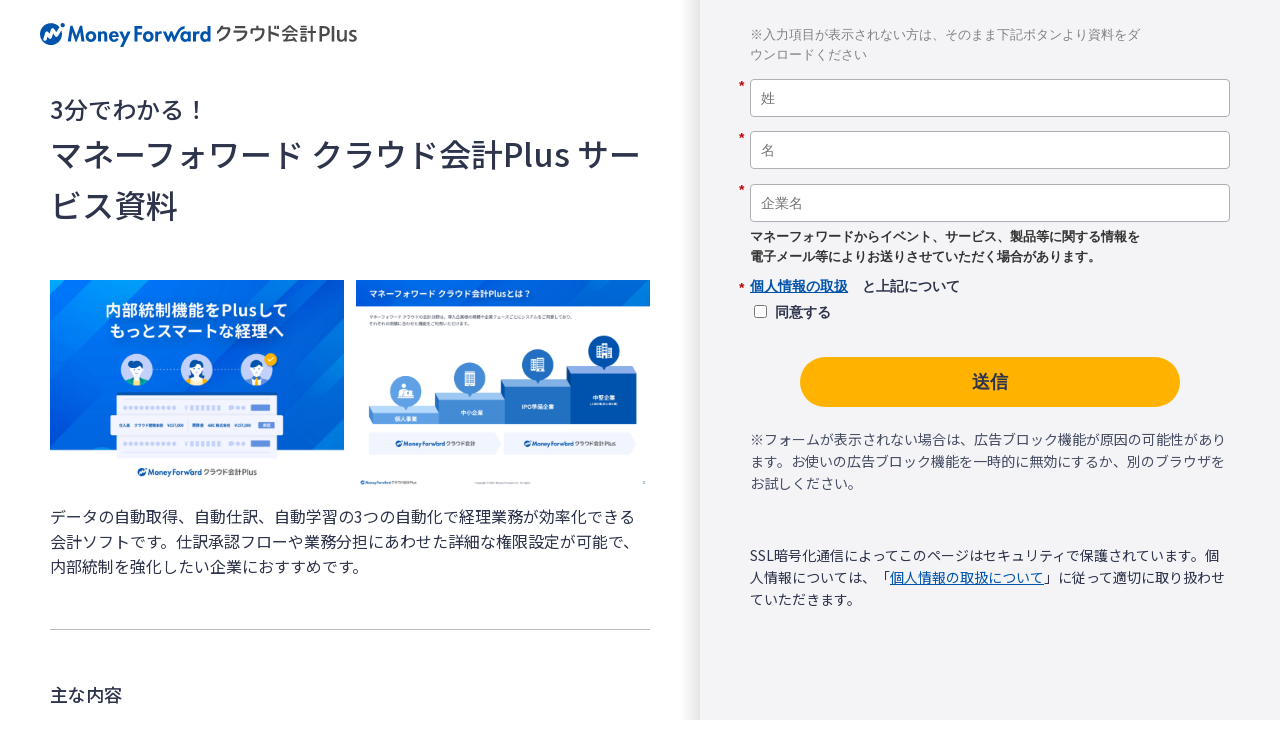

--- FILE ---
content_type: application/javascript; charset=utf-8
request_url: https://pages.biz.moneyforward.com/index.php/form/getForm?munchkinId=358-BQV-348&form=5153&url=https%3A%2F%2Fbiz.moneyforward.com%2Flibrary%2F453%2F&callback=jQuery3710034411715025299605_1769595211335&_=1769595211336
body_size: 4362
content:
jQuery3710034411715025299605_1769595211335({"Id":5153,"Vid":5153,"Status":"approved","Name":"ac.Form_005_\u4f1a\u8a08Plus\u8cc7\u6599\u30c0\u30a6\u30f3\u30ed\u30fc\u30c9.\u8cc7\u6599DL\u30d5\u30a9\u30fc\u30e0_202502~","Description":"\u203b1\/11\u30d5\u30a9\u30fc\u30e0\u306e\u5168\u4f53\u6539\u4fee","Layout":"left","GutterWidth":10,"OffsetWidth":10,"HasTwoButtons":true,"SubmitLabel":"\u9001\u4fe1","ResetLabel":"\u6d88\u53bb","ButtonLocation":"120","LabelWidth":100,"FieldWidth":150,"ToolTipType":"none","FontFamily":"Helvetica, Arial, sans-serif","FontSize":"13px","FontColor":"#333","FontUrl":null,"LineMargin":10,"ProcessorVersion":2,"CreatedByUserid":411,"ProcessOptions":{"language":"Japanese","locale":"ja","profiling":{"isEnabled":true,"numberOfProfilingFields":15,"alwaysShowFields":[]},"socialSignOn":{"isEnabled":false,"enabledNetworks":[],"cfId":null,"codeSnippet":null},"knownLead":{"type":"form","template":""}},"EnableDeferredMode":0,"EnableCaptcha":0,"EnableGlobalFormValidationRule":1,"ButtonType":null,"ButtonImageUrl":null,"ButtonText":null,"ButtonSubmissionText":"\u304a\u5f85\u3061\u304f\u3060\u3055\u3044","ButtonStyle":{"id":11,"className":"mktoSimple","css":".mktoForm .mktoButtonWrap.mktoSimple .mktoButton {\ncolor:#fff;\nborder:1px solid #75ae4c;\npadding:0.4em 1em;\nfont-size:1em;\nbackground-color:#99c47c;\nbackground-image: -webkit-gradient(linear, left top, left bottom, from(#99c47c), to(#75ae4c));\nbackground-image: -webkit-linear-gradient(top, #99c47c, #75ae4c);\nbackground-image: -moz-linear-gradient(top, #99c47c, #75ae4c);\nbackground-image: linear-gradient(to bottom, #99c47c, #75ae4c);\n}\n.mktoForm .mktoButtonWrap.mktoSimple .mktoButton:hover {\nborder:1px solid #447f19;\n}\n.mktoForm .mktoButtonWrap.mktoSimple .mktoButton:focus {\noutline:none;\nborder:1px solid #447f19;\n}\n.mktoForm .mktoButtonWrap.mktoSimple .mktoButton:active{\nbackground-color:#75ae4c;\nbackground-image: -webkit-gradient(linear, left top, left bottom, from(#75ae4c), to(#99c47c));\nbackground-image: -webkit-linear-gradient(top, #75ae4c, #99c47c);\nbackground-image: -moz-linear-gradient(top, #75ae4c, #99c47c);\nbackground-image: linear-gradient(to bottom, #75ae4c, #99c47c);\n}\n","buttonColor":null},"ThemeStyle":{"id":2,"displayOrder":1,"name":"Simple","backgroundColor":"#FFF","layout":"left","fontFamily":"Helvetica, Arial, sans-serif","fontSize":"13px","fontColor":"#333","offsetWidth":10,"gutterWidth":10,"labelWidth":100,"fieldWidth":150,"lineMargin":10,"useBackgroundColorOnPreview":false,"css":".mktoForm fieldset.mkt3-formEditorFieldContainer{border: solid 1px gray;}.mktoForm fieldset.mkt3-formEditorFieldContainer legend{padding:0 1em;}","href":"css\/forms2-theme-simple.css","buttonStyleId":11},"ThemeStyleOverride":"\/* \u30ab\u30b9\u30bf\u30e0 CSS \u3092\u4e0b\u306b\u8ffd\u52a0 *\/\n\/*\u30d5\u30a9\u30fc\u30e0\u30ab\u30b9\u30bf\u30de\u30a4\u30ba*\/\n#mktoForm_5153 input[type=\"text\"], #mktoForm_5153 input[type=\"email\"], #mktoForm_5153 input[type=\"tel\"],#mktoForm_5153 input[type=\"number\"], #mktoForm_5153 button, #mktoForm_5153 select {\n  margin: 0;\n  padding: 0;\n  background: none;\n  border: none;\n  border-radius: 0;\n  outline: none;\n  -webkit-appearance: none;\n  -moz-appearance: none;\n  appearance: none;\n}\n\n#mktoForm_5153  input[type=\"text\"] ,#mktoForm_5153 input[type=\"email\"] ,#mktoForm_5153 input[type=\"tel\"] ,#mktoForm_5153 input[type=\"number\"]{\n  border: 1px solid #aeb0b6;\n  height: 35px;\n  border-radius: 4px;\n  background-color: #fff;\n  padding: 10px 7px;\n}\n\n#mktoForm_5153 select {\n  border: 1px solid #aeb0b6;\n  height: 35px;\n  border-radius: 4px;\n  background: #fff url(https:\/\/form.biz.moneyforward.com\/form\/wp-content\/uploads\/sites\/7\/2017\/12\/arrowDown.png) center right no-repeat;\n  padding: 5px 7px;\n}\n\n#mktoForm_5153 textarea {\n  border: 1px solid #aeb0b6;\n  border-radius: 4px;\n  padding: 10px 7px;\n  resize: both;\n}\n\n#mktoForm_5153 label{\n  color: #555555;\n}\n\n#mktoForm_5153 label[for=\"exapproval\"] {\n  font-size: 14px;\n  width: 240px !important;\n}\n\n#mktoForm_5153 label[for=\"exapproval\"] span{\n  font-weight: bold !important;\n}\n\n#mktoForm_5153 button{\n    min-width: 200px;\n    padding: 0 35px;\n    background: #00a1bb;\n    border-radius: 35px;\n    font-size: 18px;\n    font-weight: bold;\n    line-height: 50px;\n    color: #fff;\n    text-align: center;\n    text-decoration: none;\n    cursor: pointer;\n    box-shadow:none;\n    margin-top: 20px;\n    height: 50px;\n}\n\n#mktoForm_5153 label[for=\"ex_other_product\"] {\n  width: 157px !important;\n  display: block;\n  margin:0 0 5px 11px;\n  float: none;\n  font-size: 14px;\n}\n\n\n\/*\u30ec\u30b9\u30dd\u30f3\u30b7\u30d6\u5bfe\u5fdc*\/\n@media screen and (max-width: 480px) {\n#mktoForm_5153  input[type=\"text\"],#mktoForm_5153  input[type=\"email\"] ,#mktoForm_5153 input[type=\"tel\"], #mktoForm_5153 select{\n  font-size: 14px;\n }\n#mktoForm_5153 select{\n  height: 40px;\n}\n #mktoForm_5153 textarea {\n    font-size: 14px;\n    height: 70px;\n}\n#mktoForm_5153 button span{\n  margin-left: 0px !important;\n}\n#mktoForm_5153 .mktoButtonWrap{\n  margin-left: 0px !important;\n}\n\n}","LiveStreamSettings":null,"rows":[[{"Id":1059363,"Name":"HtmlText_2022-06-28T02:52:16.459Z","Datatype":"htmltext","InputInitialValue":"","LabelWidth":400,"ProfilingFieldNumber":0,"Htmltext":"\u003Cspan style=\"color: #808080;\"\u003E\u203b\u5165\u529b\u9805\u76ee\u304c\u8868\u793a\u3055\u308c\u306a\u3044\u65b9\u306f\u3001\u305d\u306e\u307e\u307e\u4e0b\u8a18\u30dc\u30bf\u30f3\u3088\u308a\u8cc7\u6599\u3092\u30c0\u30a6\u30f3\u30ed\u30fc\u30c9\u304f\u3060\u3055\u3044\u003C\/span\u003E","IsLabelToLeft":true}],[{"Id":1059331,"Name":"referralprovider","Datatype":"hidden","Maxlength":255,"InputLabel":"referral_provider:","InputInitialValue":"organic_direct","InputSourceChannel":"cookie","InputSourceSelector":"provider","ProfilingFieldNumber":0,"DisablePrefill":true}],[{"Id":1059332,"Name":"referralproviderinfo","Datatype":"hidden","Maxlength":255,"InputLabel":"referral_provider_info:","InputInitialValue":"organic_direct","InputSourceChannel":"cookie","InputSourceSelector":"provider_info","ProfilingFieldNumber":0,"DisablePrefill":true}],[{"Id":1059333,"Name":"referralcode","Datatype":"hidden","Maxlength":255,"InputLabel":"referral_code:","InputInitialValue":"none","InputSourceChannel":"url","InputSourceSelector":"referral_code","ProfilingFieldNumber":0,"DisablePrefill":true}],[{"Id":1059335,"Name":"acutmsource","Datatype":"hidden","Maxlength":255,"InputLabel":"ac_utm_source:","InputInitialValue":"","InputSourceChannel":"url","InputSourceSelector":"utm_source","ProfilingFieldNumber":0}],[{"Id":1059340,"Name":"utmcontent","Datatype":"hidden","Maxlength":255,"InputLabel":"utm_content:","InputInitialValue":"","InputSourceChannel":"url","InputSourceSelector":"utm_content","ProfilingFieldNumber":0,"DisablePrefill":true}],[{"Id":1059336,"Name":"GACLIENTID__c","Datatype":"hidden","Maxlength":30,"InputLabel":"GACLIENTID:","InputInitialValue":"","InputSourceChannel":"constant","ProfilingFieldNumber":0}],[{"Id":1059341,"Name":"RepresentativePhone__c","Datatype":"hidden","Maxlength":40,"InputLabel":"\u4ee3\u8868\u8005\u96fb\u8a71\u756a\u53f7:","InputInitialValue":"","InputSourceChannel":"constant","ProfilingFieldNumber":0,"DisablePrefill":true}],[{"Id":1059342,"Name":"PostalCode","Datatype":"hidden","Maxlength":255,"InputLabel":"\u90f5\u4fbf\u756a\u53f7:","InputInitialValue":"","InputSourceChannel":"constant","ProfilingFieldNumber":0,"DisablePrefill":true}],[{"Id":1059339,"Name":"State","Datatype":"hidden","Maxlength":255,"InputLabel":"\u90fd\u9053\u5e9c\u770c","InputInitialValue":"","InputSourceChannel":"constant","VisibleRows":4,"ProfilingFieldNumber":0,"DisablePrefill":true}],[{"Id":1059343,"Name":"ST_and_E_Industry__c","Datatype":"hidden","Maxlength":255,"InputLabel":"ST&E_\u696d\u7a2e\u533a\u5206:","InputInitialValue":"","InputSourceChannel":"constant","VisibleRows":4,"ProfilingFieldNumber":0,"DisablePrefill":true}],[{"Id":1059344,"Name":"ST_and_E_Listed__c","Datatype":"hidden","Maxlength":255,"InputLabel":"ST&E_\u4e0a\u5834\u533a\u5206:","InputInitialValue":"","InputSourceChannel":"constant","VisibleRows":4,"ProfilingFieldNumber":0,"DisablePrefill":true}],[{"Id":1059345,"Name":"ST_and_E_CapitalClassification__c","Datatype":"hidden","Maxlength":255,"InputLabel":"ST&E_\u8cc7\u672c\u533a\u5206 (L):","InputInitialValue":"","InputSourceChannel":"constant","VisibleRows":4,"ProfilingFieldNumber":0,"DisablePrefill":true}],[{"Id":1059346,"Name":"ST_and_E_Capital__c","Datatype":"hidden","Maxlength":255,"InputLabel":"ST&E_\u8cc7\u672c\u91d1:","InputInitialValue":"","InputSourceChannel":"constant","VisibleRows":4,"ProfilingFieldNumber":0,"DisablePrefill":true}],[{"Id":1059347,"Name":"ST_and_E_SalesClassification__c","Datatype":"hidden","Maxlength":255,"InputLabel":"ST&E_\u58f2\u4e0a\u533a\u5206 (L):","InputInitialValue":"","InputSourceChannel":"constant","VisibleRows":4,"ProfilingFieldNumber":0,"DisablePrefill":true}],[{"Id":1059348,"Name":"ST_and_E_Sales__c","Datatype":"hidden","Maxlength":255,"InputLabel":"ST&E_\u58f2\u4e0a:","InputInitialValue":"","InputSourceChannel":"constant","VisibleRows":4,"ProfilingFieldNumber":0,"DisablePrefill":true}],[{"Id":1059349,"Name":"ST_and_E_EmployeeClassification__c","Datatype":"hidden","Maxlength":255,"InputLabel":"ST&E\u5f93\u696d\u54e1\u533a\u5206:","InputInitialValue":"","InputSourceChannel":"constant","VisibleRows":4,"ProfilingFieldNumber":0,"DisablePrefill":true}],[{"Id":1059350,"Name":"ST_and_E_NumberOfEmployees__c","Datatype":"hidden","InputLabel":"ST&E\u5f93\u696d\u54e1\u6570:","InputInitialValue":"","InputSourceChannel":"constant","ProfilingFieldNumber":0,"DisablePrefill":true}],[{"Id":1059351,"Name":"ST_and_E_MainOfficeClassification__c","Datatype":"hidden","Maxlength":255,"InputLabel":"ST&E_\u672c\u793e\u533a\u5206 (L):","InputInitialValue":"","InputSourceChannel":"constant","VisibleRows":4,"ProfilingFieldNumber":0,"DisablePrefill":true}],[{"Id":1059352,"Name":"City","Datatype":"hidden","Maxlength":255,"InputLabel":"\u5e02\u753a\u6751:","InputInitialValue":"","InputSourceChannel":"constant","ProfilingFieldNumber":0,"DisablePrefill":true}],[{"Id":1059353,"Name":"Address","Datatype":"hidden","Maxlength":2000,"InputLabel":"\u4f4f\u6240:","InputInitialValue":"","InputSourceChannel":"constant","ProfilingFieldNumber":0,"DisablePrefill":true}],[{"Id":1059354,"Name":"Website__c","Datatype":"hidden","Maxlength":255,"InputLabel":"Web \u30b5\u30a4\u30c8:","InputInitialValue":"","InputSourceChannel":"constant","ProfilingFieldNumber":0,"DisablePrefill":true}],[{"Id":1059355,"Name":"Fax","Datatype":"hidden","Maxlength":255,"InputLabel":"\u30d5\u30a1\u30c3\u30af\u30b9\u756a\u53f7:","InputInitialValue":"","InputSourceChannel":"constant","ProfilingFieldNumber":0,"DisablePrefill":true}],[{"Id":1059356,"Name":"CorporateNumber__c","Datatype":"hidden","Maxlength":255,"InputLabel":"\u6cd5\u4eba\u756a\u53f7:","InputInitialValue":"","InputSourceChannel":"constant","ProfilingFieldNumber":0,"DisablePrefill":true}],[{"Id":1059357,"Name":"mkto_form_referral_fbclid__c","Datatype":"hidden","Maxlength":255,"InputLabel":"mkto_form_referral_fbclid:","InputInitialValue":"none","InputSourceChannel":"cookie","InputSourceSelector":"mfc_fbclid","ProfilingFieldNumber":0,"DisablePrefill":true}],[{"Id":1059358,"Name":"mkto_form_referral_gclid__c","Datatype":"hidden","Maxlength":255,"InputLabel":"mkto_form_referral_gclid:","InputInitialValue":"none","InputSourceChannel":"cookie","InputSourceSelector":"mfc_gclid","ProfilingFieldNumber":0,"DisablePrefill":true}],[{"Id":1059359,"Name":"mkto_form_referral_yclid__c","Datatype":"hidden","Maxlength":255,"InputLabel":"mkto_form_referral_yclid:","InputInitialValue":"none","InputSourceChannel":"cookie","InputSourceSelector":"mfc_yclid","ProfilingFieldNumber":0,"DisablePrefill":true}],[{"Id":1059360,"Name":"mkto_form_referral_product_name__c","Datatype":"hidden","Maxlength":255,"InputLabel":"mkto_form_referral_product_name:","InputInitialValue":"","InputSourceChannel":"cookie","InputSourceSelector":"product_name","ProfilingFieldNumber":0,"DisablePrefill":true}],[{"Id":1059361,"Name":"mkto_form_referral_content_type__c","Datatype":"hidden","Maxlength":255,"InputLabel":"mkto_form_referral_content_type:","InputInitialValue":"","InputSourceChannel":"cookie","InputSourceSelector":"content_type","ProfilingFieldNumber":0,"DisablePrefill":true}],[{"Id":1059362,"Name":"mkto_form_referral_content_name__c","Datatype":"hidden","Maxlength":255,"InputLabel":"mkto_form_referral_content_name:","InputInitialValue":"","InputSourceChannel":"cookie","InputSourceSelector":"content_name","ProfilingFieldNumber":0,"DisablePrefill":true}],[{"Id":1059364,"Name":"mkto_document_url__c","Datatype":"hidden","Maxlength":255,"InputLabel":"mkto_document_url:","InputInitialValue":"","InputSourceChannel":"cookie","InputSourceSelector":"form_url","ProfilingFieldNumber":0,"DisablePrefill":true}],[{"Id":1059365,"Name":"mfc_biz_visitor_id__c","Datatype":"hidden","Maxlength":255,"InputLabel":"mfc_biz_visitor_id:","InputInitialValue":"","InputSourceChannel":"cookie","InputSourceSelector":"mfc_biz_visitor_id","ProfilingFieldNumber":0,"DisablePrefill":true}],[{"Id":1059325,"Name":"LastName","IsRequired":true,"Datatype":"string","Maxlength":255,"InputLabel":"","InputInitialValue":"","InputSourceChannel":"constant","FieldWidth":400,"LabelWidth":0,"PlaceholderText":"\u59d3","ValidationMessage":"\u3053\u306e\u30d5\u30a3\u30fc\u30eb\u30c9\u306f\u5fc5\u9808\u3067\u3059"}],[{"Id":1059326,"Name":"FirstName","IsRequired":true,"Datatype":"string","Maxlength":255,"InputLabel":"","InputInitialValue":"","InputSourceChannel":"constant","FieldWidth":400,"LabelWidth":0,"PlaceholderText":"\u540d","ValidationMessage":"\u3053\u306e\u30d5\u30a3\u30fc\u30eb\u30c9\u306f\u5fc5\u9808\u3067\u3059"}],[{"Id":1059328,"Name":"Company","IsRequired":true,"Datatype":"string","Maxlength":255,"InputLabel":"","InputInitialValue":"","InputSourceChannel":"constant","FieldWidth":400,"LabelWidth":0,"ProfilingFieldNumber":0,"PlaceholderText":"\u4f01\u696d\u540d","ValidationMessage":"\u3053\u306e\u30d5\u30a3\u30fc\u30eb\u30c9\u306f\u5fc5\u9808\u3067\u3059"}],[{"Id":1059366,"Name":"save_approval","Datatype":"hidden","Maxlength":255,"InputLabel":"save_approval:","InputInitialValue":"yes","InputSourceChannel":"constant","InputSourceSelector":"","ProfilingFieldNumber":0}],[{"Id":1059324,"Name":"Email","IsRequired":true,"Datatype":"email","Maxlength":255,"InputLabel":"","InputInitialValue":"","InputSourceChannel":"constant","FieldWidth":400,"LabelWidth":0,"PlaceholderText":"\u30e1\u30fc\u30eb\u30a2\u30c9\u30ec\u30b9","ValidationMessage":"\u6709\u52b9\u306a\u30e1\u30fc\u30eb \u30a2\u30c9\u30ec\u30b9\u3092\u5165\u529b\u3057\u3066\u304f\u3060\u3055\u3044","VisibilityRule":{"defaultVisibility":"hide","rules":[{"subjectField":"Company","fieldLabel":"","operator":"notEmpty","values":[],"altLabel":""}]}}],[{"Id":1059327,"Name":"Phone","IsRequired":true,"Datatype":"phone","Maxlength":255,"InputLabel":"","InputInitialValue":"","InputSourceChannel":"constant","FieldWidth":400,"LabelWidth":0,"ProfilingFieldNumber":0,"PlaceholderText":"\u96fb\u8a71\u756a\u53f7\uff08\u643a\u5e2f\u96fb\u8a71\uff09","ValidationMessage":"\u6709\u52b9\u306a\u96fb\u8a71\u756a\u53f7\u3092\u5165\u529b\u3057\u3066\u304f\u3060\u3055\u3044","VisibilityRule":{"defaultVisibility":"hide","rules":[{"subjectField":"Company","fieldLabel":"","operator":"notEmpty","values":[],"altLabel":""}]}}],[{"Id":1059368,"Name":"Department__c","IsRequired":true,"Datatype":"picklist","Maxlength":255,"PicklistValues":[{"label":"\u90e8\u9580\u3092\u9078\u629e\u3057\u3066\u304f\u3060\u3055\u3044","value":"","selected":true,"isDefault":true},{"label":"\u7d4c\u55b6\u90e8\u9580","value":"\u7d4c\u55b6\u90e8\u9580"},{"label":"\u7d4c\u55b6\u4f01\u753b\u90e8\u9580","value":"\u7d4c\u55b6\u4f01\u753b\u90e8\u9580"},{"label":"\u7d4c\u7406\uff0f\u8ca1\u52d9\u90e8\u9580","value":"\u7d4c\u7406\uff0f\u8ca1\u52d9\u90e8\u9580"},{"label":"\u7dcf\u52d9\u90e8\u9580","value":"\u7dcf\u52d9\u90e8\u9580"},{"label":"\u4eba\u4e8b\u90e8\u9580","value":"\u4eba\u4e8b\u90e8\u9580"},{"label":"\u52b4\u52d9\u90e8\u9580","value":"\u52b4\u52d9\u90e8\u9580"},{"label":"\u6cd5\u52d9\u90e8\u9580","value":"\u6cd5\u52d9\u90e8\u9580"},{"label":"\u60c5\u5831\u30b7\u30b9\u30c6\u30e0\u90e8\u9580","value":"\u60c5\u5831\u30b7\u30b9\u30c6\u30e0\u90e8\u9580"},{"label":"\u55b6\u696d\uff0f\u30de\u30fc\u30b1\u30c6\u30a3\u30f3\u30b0\u90e8\u9580","value":"\u55b6\u696d\uff0f\u30de\u30fc\u30b1\u30c6\u30a3\u30f3\u30b0\u90e8\u9580"},{"label":"\u5e83\u5831\u90e8\u9580","value":"\u5e83\u5831\u90e8\u9580"},{"label":"\u88fd\u9020\uff0f\u958b\u767a\u90e8\u9580","value":"\u88fd\u9020\uff0f\u958b\u767a\u90e8\u9580"},{"label":"\u58eb\u696d\u90e8\u9580","value":"\u58eb\u696d\u90e8\u9580"},{"label":"\u305d\u306e\u4ed6","value":"\u305d\u306e\u4ed6"}],"DefaultValue":[""],"InputLabel":"","InputInitialValue":"","InputSourceChannel":"constant","VisibleRows":4,"FieldWidth":400,"LabelWidth":0,"ProfilingFieldNumber":0,"ValidationMessage":"\u3053\u306e\u30d5\u30a3\u30fc\u30eb\u30c9\u306f\u5fc5\u9808\u3067\u3059","VisibilityRule":{"defaultVisibility":"hide","rules":[{"subjectField":"Phone","fieldLabel":"","operator":"notEmpty","values":[],"altLabel":"","picklistFilterValues":[{"label":"\u90e8\u9580\u3092\u9078\u629e\u3057\u3066\u304f\u3060\u3055\u3044","value":""},{"label":"\u7d4c\u55b6\u90e8\u9580","value":"\u7d4c\u55b6\u90e8\u9580"},{"label":"\u7d4c\u55b6\u4f01\u753b\u90e8\u9580","value":"\u7d4c\u55b6\u4f01\u753b\u90e8\u9580"},{"label":"\u7d4c\u7406\uff0f\u8ca1\u52d9\u90e8\u9580","value":"\u7d4c\u7406\uff0f\u8ca1\u52d9\u90e8\u9580"},{"label":"\u7dcf\u52d9\u90e8\u9580","value":"\u7dcf\u52d9\u90e8\u9580"},{"label":"\u4eba\u4e8b\u90e8\u9580","value":"\u4eba\u4e8b\u90e8\u9580"},{"label":"\u52b4\u52d9\u90e8\u9580","value":"\u52b4\u52d9\u90e8\u9580"},{"label":"\u6cd5\u52d9\u90e8\u9580","value":"\u6cd5\u52d9\u90e8\u9580"},{"label":"\u60c5\u5831\u30b7\u30b9\u30c6\u30e0\u90e8\u9580","value":"\u60c5\u5831\u30b7\u30b9\u30c6\u30e0\u90e8\u9580"},{"label":"\u55b6\u696d\uff0f\u30de\u30fc\u30b1\u30c6\u30a3\u30f3\u30b0\u90e8\u9580","value":"\u55b6\u696d\uff0f\u30de\u30fc\u30b1\u30c6\u30a3\u30f3\u30b0\u90e8\u9580"},{"label":"\u5e83\u5831\u90e8\u9580","value":"\u5e83\u5831\u90e8\u9580"},{"label":"\u88fd\u9020\uff0f\u958b\u767a\u90e8\u9580","value":"\u88fd\u9020\uff0f\u958b\u767a\u90e8\u9580"},{"label":"\u58eb\u696d\u90e8\u9580","value":"\u58eb\u696d\u90e8\u9580"},{"label":"\u305d\u306e\u4ed6","value":"\u305d\u306e\u4ed6"}]}]}}],[{"Id":1059338,"Name":"Title","IsRequired":true,"Datatype":"picklist","Maxlength":255,"PicklistValues":[{"label":"\u5f79\u8077\u3092\u9078\u629e\u3057\u3066\u304f\u3060\u3055\u3044","value":"","selected":true,"isDefault":true},{"label":"\u793e\u9577\u30fb\u5f79\u54e1","value":"\u793e\u9577\u30fb\u5f79\u54e1"},{"label":"\u90e8\u9577","value":"\u90e8\u9577"},{"label":"\u8ab2\u9577","value":"\u8ab2\u9577"},{"label":"\u4fc2\u9577\u30fb\u4e3b\u4efb","value":"\u4fc2\u9577\u30fb\u4e3b\u4efb"},{"label":"\u4e00\u822c\u793e\u54e1","value":"\u4e00\u822c\u793e\u54e1"},{"label":"\u500b\u4eba\u4e8b\u696d\u4e3b","value":"\u500b\u4eba\u4e8b\u696d\u4e3b"},{"label":"\u305d\u306e\u4ed6","value":"\u305d\u306e\u4ed6"}],"DefaultValue":[""],"InputLabel":"","InputInitialValue":"","InputSourceChannel":"constant","VisibleRows":4,"FieldWidth":400,"LabelWidth":0,"ProfilingFieldNumber":0,"ValidationMessage":"\u3053\u306e\u30d5\u30a3\u30fc\u30eb\u30c9\u306f\u5fc5\u9808\u3067\u3059","VisibilityRule":{"defaultVisibility":"hide","rules":[{"subjectField":"Phone","fieldLabel":"","operator":"notEmpty","values":[],"altLabel":"","picklistFilterValues":[{"label":"\u5f79\u8077\u3092\u9078\u629e\u3057\u3066\u304f\u3060\u3055\u3044","value":""},{"label":"\u793e\u9577\u30fb\u5f79\u54e1","value":"\u793e\u9577\u30fb\u5f79\u54e1"},{"label":"\u90e8\u9577","value":"\u90e8\u9577"},{"label":"\u8ab2\u9577","value":"\u8ab2\u9577"},{"label":"\u4fc2\u9577\u30fb\u4e3b\u4efb","value":"\u4fc2\u9577\u30fb\u4e3b\u4efb"},{"label":"\u4e00\u822c\u793e\u54e1","value":"\u4e00\u822c\u793e\u54e1"},{"label":"\u500b\u4eba\u4e8b\u696d\u4e3b","value":"\u500b\u4eba\u4e8b\u696d\u4e3b"},{"label":"\u305d\u306e\u4ed6","value":"\u305d\u306e\u4ed6"}]}]}}],[{"Id":1059337,"Name":"NumberOfEmployees","IsRequired":true,"Datatype":"picklist","PicklistValues":[{"label":"\u8cb4\u793e\u306e\u5f93\u696d\u54e1\u6570\u3092\u9078\u629e\u3057\u3066\u304f\u3060\u3055\u3044","value":"","selected":true,"isDefault":true},{"label":"1\u301c50","value":"1"},{"label":"51\u301c100","value":"51"},{"label":"101\u301c200","value":"101"},{"label":"201\u301c500","value":"201"},{"label":"501\u301c1000","value":"501"},{"label":"1001\u301c","value":"1001"}],"DefaultValue":[""],"InputLabel":"","InputInitialValue":"","InputSourceChannel":"constant","VisibleRows":4,"FieldWidth":400,"LabelWidth":0,"ProfilingFieldNumber":0,"ValidationMessage":"\u3053\u306e\u30d5\u30a3\u30fc\u30eb\u30c9\u306f\u5fc5\u9808\u3067\u3059","VisibilityRule":{"defaultVisibility":"hide","rules":[{"subjectField":"Phone","fieldLabel":"","operator":"notEmpty","values":[],"altLabel":"","picklistFilterValues":[{"label":"\u8cb4\u793e\u306e\u5f93\u696d\u54e1\u6570\u3092\u9078\u629e\u3057\u3066\u304f\u3060\u3055\u3044","value":""},{"label":"1\u301c50","value":"1"},{"label":"51\u301c100","value":"51"},{"label":"101\u301c200","value":"101"},{"label":"201\u301c500","value":"201"},{"label":"501\u301c1000","value":"501"},{"label":"1001\u301c","value":"1001"}]}]}}],[{"Id":1059334,"Name":"Listing_category__c","IsRequired":true,"Datatype":"picklist","Maxlength":255,"PicklistValues":[{"label":"\u8cb4\u793e\u306e\u3054\u72b6\u6cc1\u3092\u6559\u3048\u3066\u304f\u3060\u3055\u3044","value":"","selected":true,"isDefault":true},{"label":"\u4e0a\u5834\u4f01\u696d","value":"\u4e0a\u5834\u4f01\u696d"},{"label":"\u975e\u4e0a\u5834\u30fb\u4e0a\u5834\u4e88\u5b9a\u306a\u3057","value":"\u975e\u4e0a\u5834\u30fb\u4e0a\u5834\u4e88\u5b9a\u306a\u3057"},{"label":"\u4e0a\u5834\u6e96\u5099\u4e2d\uff08\u6642\u671f\u672a\u5b9a\uff09","value":"\u4e0a\u5834\u6e96\u5099\u4e2d\uff08\u6642\u671f\u672a\u5b9a\uff09"},{"label":"\u4e0a\u5834\u6e96\u5099\u4e2d\uff08\u7533\u8acb\u671f\u30fbN-1\u671f\uff09","value":"\u4e0a\u5834\u6e96\u5099\u4e2d\uff08\u7533\u8acb\u671f\u30fbN-1\u671f\uff09"},{"label":"\u4e0a\u5834\u6e96\u5099\u4e2d\uff08N-2\u671f\u30fbN-3\u671f\uff09","value":"\u4e0a\u5834\u6e96\u5099\u4e2d\uff08N-2\u671f\u30fbN-3\u671f\uff09"},{"label":"\u4e0a\u5834\u4f01\u696d\u306e\u5b50\u4f1a\u793e","value":"\u4e0a\u5834\u4f01\u696d\u306e\u5b50\u4f1a\u793e"}],"DefaultValue":[""],"InputLabel":"","InputInitialValue":"","InputSourceChannel":"constant","VisibleRows":4,"FieldWidth":400,"LabelWidth":0,"ProfilingFieldNumber":0,"ValidationMessage":"\u3053\u306e\u30d5\u30a3\u30fc\u30eb\u30c9\u306f\u5fc5\u9808\u3067\u3059","VisibilityRule":{"defaultVisibility":"hide","rules":[{"subjectField":"Phone","fieldLabel":"","operator":"notEmpty","values":[],"altLabel":"","picklistFilterValues":[{"label":"\u8cb4\u793e\u306e\u3054\u72b6\u6cc1\u3092\u6559\u3048\u3066\u304f\u3060\u3055\u3044","value":""},{"label":"\u4e0a\u5834\u4f01\u696d","value":"\u4e0a\u5834\u4f01\u696d"},{"label":"\u975e\u4e0a\u5834\u30fb\u4e0a\u5834\u4e88\u5b9a\u306a\u3057","value":"\u975e\u4e0a\u5834\u30fb\u4e0a\u5834\u4e88\u5b9a\u306a\u3057"},{"label":"\u4e0a\u5834\u6e96\u5099\u4e2d\uff08\u6642\u671f\u672a\u5b9a\uff09","value":"\u4e0a\u5834\u6e96\u5099\u4e2d\uff08\u6642\u671f\u672a\u5b9a\uff09"},{"label":"\u4e0a\u5834\u6e96\u5099\u4e2d\uff08\u7533\u8acb\u671f\u30fbN-1\u671f\uff09","value":"\u4e0a\u5834\u6e96\u5099\u4e2d\uff08\u7533\u8acb\u671f\u30fbN-1\u671f\uff09"},{"label":"\u4e0a\u5834\u6e96\u5099\u4e2d\uff08N-2\u671f\u30fbN-3\u671f\uff09","value":"\u4e0a\u5834\u6e96\u5099\u4e2d\uff08N-2\u671f\u30fbN-3\u671f\uff09"},{"label":"\u4e0a\u5834\u4f01\u696d\u306e\u5b50\u4f1a\u793e","value":"\u4e0a\u5834\u4f01\u696d\u306e\u5b50\u4f1a\u793e"}]}]}}],[{"Id":1059367,"Name":"HtmlText_2023-11-20T05:08:27.729Z","Datatype":"htmltext","InputInitialValue":"","LabelWidth":420,"ProfilingFieldNumber":0,"Htmltext":"\u003Cstrong\u003E\u30de\u30cd\u30fc\u30d5\u30a9\u30ef\u30fc\u30c9\u304b\u3089\u30a4\u30d9\u30f3\u30c8\u3001\u30b5\u30fc\u30d3\u30b9\u3001\u88fd\u54c1\u7b49\u306b\u95a2\u3059\u308b\u60c5\u5831\u3092\u003C\/strong\u003E\u003Cbr \/\u003E\u003Cstrong\u003E\u96fb\u5b50\u30e1\u30fc\u30eb\u7b49\u306b\u3088\u308a\u304a\u9001\u308a\u3055\u305b\u3066\u3044\u305f\u3060\u304f\u5834\u5408\u304c\u3042\u308a\u307e\u3059\u3002\u003C\/strong\u003E","IsLabelToLeft":true}],[{"Id":1059330,"Name":"send_approval","IsRequired":true,"Datatype":"checkbox","Maxlength":255,"PicklistValues":[{"label":"\u540c\u610f\u3059\u308b","value":"yes"}],"InputLabel":"\u003Ca href=\"https:\/\/corp.moneyforward.com\/privacy\/#treatment\" target=\"_blank\" id=\"\"\u003E\u500b\u4eba\u60c5\u5831\u306e\u53d6\u6271\u003C\/a\u003E\u003Cspan\u003E\u3000\u003C\/span\u003E\u003Cstrong\u003E\u3068\u4e0a\u8a18\u306b\u3064\u3044\u3066\u003C\/strong\u003E","InputInitialValue":"","InputSourceChannel":"constant","FieldWidth":100,"LabelWidth":220,"ProfilingFieldNumber":0,"ValidationMessage":"\u3053\u306e\u30d5\u30a3\u30fc\u30eb\u30c9\u306f\u5fc5\u9808\u3067\u3059","DisablePrefill":true}],[{"Id":1059329,"Name":"Profiling","Datatype":"profiling","InputInitialValue":"","ProfilingFieldNumber":0,"IsLabelToLeft":true}]],"fieldsetRows":[],"action":null,"munchkinId":"358-BQV-348","dcJsUrl":"","invalidInputMsg":"Invalid Input","formSubmitFailedMsg":"Submission failed, please try again later."});

--- FILE ---
content_type: application/javascript; charset=UTF-8
request_url: https://dev.visualwebsiteoptimizer.com/j.php?a=740981&u=https%3A%2F%2Fbiz.moneyforward.com%2Flibrary%2F453%2F%3Fprovider%3Dipo%26provider_info%3Dcv.2253.part.post-ads-middle&vn=2.1&x=true
body_size: 12136
content:
(function(){function _vwo_err(e){function gE(e,a){return"https://dev.visualwebsiteoptimizer.com/ee.gif?a=740981&s=j.php&_cu="+encodeURIComponent(window.location.href)+"&e="+encodeURIComponent(e&&e.message&&e.message.substring(0,1e3)+"&vn=")+(e&&e.code?"&code="+e.code:"")+(e&&e.type?"&type="+e.type:"")+(e&&e.status?"&status="+e.status:"")+(a||"")}var vwo_e=gE(e);try{typeof navigator.sendBeacon==="function"?navigator.sendBeacon(vwo_e):(new Image).src=vwo_e}catch(err){}}try{var extE=0,prevMode=false;window._VWO_Jphp_StartTime = (window.performance && typeof window.performance.now === 'function' ? window.performance.now() : new Date().getTime());;;(function(){window._VWO=window._VWO||{};var aC=window._vwo_code;if(typeof aC==='undefined'){window._vwo_mt='dupCode';return;}if(window._VWO.sCL){window._vwo_mt='dupCode';window._VWO.sCDD=true;try{if(aC){clearTimeout(window._vwo_settings_timer);var h=document.querySelectorAll('#_vis_opt_path_hides');var x=h[h.length>1?1:0];x&&x.remove();}}catch(e){}return;}window._VWO.sCL=true;;window._vwo_mt="live";var localPreviewObject={};var previewKey="_vis_preview_"+740981;var wL=window.location;;try{localPreviewObject[previewKey]=window.localStorage.getItem(previewKey);JSON.parse(localPreviewObject[previewKey])}catch(e){localPreviewObject[previewKey]=""}try{window._vwo_tm="";var getMode=function(e){var n;if(window.name.indexOf(e)>-1){n=window.name}else{n=wL.search.match("_vwo_m=([^&]*)");n=n&&atob(decodeURIComponent(n[1]))}return n&&JSON.parse(n)};var ccMode=getMode("_vwo_cc");if(window.name.indexOf("_vis_heatmap")>-1||window.name.indexOf("_vis_editor")>-1||ccMode||window.name.indexOf("_vis_preview")>-1){try{if(ccMode){window._vwo_mt=decodeURIComponent(wL.search.match("_vwo_m=([^&]*)")[1])}else if(window.name&&JSON.parse(window.name)){window._vwo_mt=window.name}}catch(e){if(window._vwo_tm)window._vwo_mt=window._vwo_tm}}else if(window._vwo_tm.length){window._vwo_mt=window._vwo_tm}else if(location.href.indexOf("_vis_opt_preview_combination")!==-1&&location.href.indexOf("_vis_test_id")!==-1){window._vwo_mt="sharedPreview"}else if(localPreviewObject[previewKey]){window._vwo_mt=JSON.stringify(localPreviewObject)}if(window._vwo_mt!=="live"){;if(typeof extE!=="undefined"){extE=1}if(!getMode("_vwo_cc")){(function(){var cParam='';try{if(window.VWO&&window.VWO.appliedCampaigns){var campaigns=window.VWO.appliedCampaigns;for(var cId in campaigns){if(campaigns.hasOwnProperty(cId)){var v=campaigns[cId].v;if(cId&&v){cParam='&c='+cId+'-'+v+'-1';break;}}}}}catch(e){}var prevMode=false;_vwo_code.load('https://dev.visualwebsiteoptimizer.com/j.php?mode='+encodeURIComponent(window._vwo_mt)+'&a=740981&f=1&u='+encodeURIComponent(window._vis_opt_url||document.URL)+'&eventArch=true'+'&x=true'+cParam,{sL:window._vwo_code.sL});if(window._vwo_code.sL){prevMode=true;}})();}else{(function(){window._vwo_code&&window._vwo_code.finish();_vwo_ccc={u:"/j.php?a=740981&u=https%3A%2F%2Fbiz.moneyforward.com%2Flibrary%2F453%2F%3Fprovider%3Dipo%26provider_info%3Dcv.2253.part.post-ads-middle&vn=2.1&x=true"};var s=document.createElement("script");s.src="https://app.vwo.com/visitor-behavior-analysis/dist/codechecker/cc.min.js?r="+Math.random();document.head.appendChild(s)})()}}}catch(e){var vwo_e=new Image;vwo_e.src="https://dev.visualwebsiteoptimizer.com/ee.gif?s=mode_det&e="+encodeURIComponent(e&&e.stack&&e.stack.substring(0,1e3)+"&vn=");aC&&window._vwo_code.finish()}})();
;;window._vwo_cookieDomain="moneyforward.com";;;;_vwo_surveyAssetsBaseUrl="https://cdn.visualwebsiteoptimizer.com/";;if(prevMode){return}if(window._vwo_mt === "live"){window.VWO=window.VWO||[];window._vwo_acc_id=740981;window.VWO._=window.VWO._||{};;;window.VWO.visUuid="DD55CB9F143428E79AF72C0E3B5AA08DD|866a8869e1ac4fe9a78e667f7b019471";
;_vwo_code.sT=_vwo_code.finished();(function(c,a,e,d,b,z,g,sT){if(window.VWO._&&window.VWO._.isBot)return;const cookiePrefix=window._vwoCc&&window._vwoCc.cookiePrefix||"";const useLocalStorage=sT==="ls";const cookieName=cookiePrefix+"_vwo_uuid_v2";const escapedCookieName=cookieName.replace(/([.*+?^${}()|[\]\\])/g,"\\$1");const cookieDomain=g;function getValue(){if(useLocalStorage){return localStorage.getItem(cookieName)}else{const regex=new RegExp("(^|;\\s*)"+escapedCookieName+"=([^;]*)");const match=e.cookie.match(regex);return match?decodeURIComponent(match[2]):null}}function setValue(value,days){if(useLocalStorage){localStorage.setItem(cookieName,value)}else{e.cookie=cookieName+"="+value+"; expires="+new Date(864e5*days+ +new Date).toGMTString()+"; domain="+cookieDomain+"; path=/"}}let existingValue=null;if(sT){const cookieRegex=new RegExp("(^|;\\s*)"+escapedCookieName+"=([^;]*)");const cookieMatch=e.cookie.match(cookieRegex);const cookieValue=cookieMatch?decodeURIComponent(cookieMatch[2]):null;const lsValue=localStorage.getItem(cookieName);if(useLocalStorage){if(lsValue){existingValue=lsValue;if(cookieValue){e.cookie=cookieName+"=; expires=Thu, 01 Jan 1970 00:00:01 GMT; domain="+cookieDomain+"; path=/"}}else if(cookieValue){localStorage.setItem(cookieName,cookieValue);e.cookie=cookieName+"=; expires=Thu, 01 Jan 1970 00:00:01 GMT; domain="+cookieDomain+"; path=/";existingValue=cookieValue}}else{if(cookieValue){existingValue=cookieValue;if(lsValue){localStorage.removeItem(cookieName)}}else if(lsValue){e.cookie=cookieName+"="+lsValue+"; expires="+new Date(864e5*366+ +new Date).toGMTString()+"; domain="+cookieDomain+"; path=/";localStorage.removeItem(cookieName);existingValue=lsValue}}a=existingValue||a}else{const regex=new RegExp("(^|;\\s*)"+escapedCookieName+"=([^;]*)");const match=e.cookie.match(regex);a=match?decodeURIComponent(match[2]):a}-1==e.cookie.indexOf("_vis_opt_out")&&-1==d.location.href.indexOf("vwo_opt_out=1")&&(window.VWO.visUuid=a),a=a.split("|"),b=new Image,g=window._vis_opt_domain||c||d.location.hostname.replace(/^www\./,""),b.src="https://dev.visualwebsiteoptimizer.com/v.gif?cd="+(window._vis_opt_cookieDays||0)+"&a=740981&d="+encodeURIComponent(d.location.hostname.replace(/^www\./,"") || c)+"&u="+a[0]+"&h="+a[1]+"&t="+z,d.vwo_iehack_queue=[b],setValue(a.join("|"),366)})("moneyforward.com",window.VWO.visUuid,document,window,0,_vwo_code.sT,"moneyforward.com","false"||null);
;clearTimeout(window._vwo_settings_timer);window._vwo_settings_timer=null;;;;;var vwoCode=window._vwo_code;if(vwoCode.filterConfig&&vwoCode.filterConfig.filterTime==="balanced"){vwoCode.removeLoaderAndOverlay()}var vwo_CIF=false;var UAP=false;;;var _vwo_style=document.getElementById('_vis_opt_path_hides'),_vwo_css=(vwoCode.hide_element_style?vwoCode.hide_element_style():'{opacity:0 !important;filter:alpha(opacity=0) !important;background:none !important;transition:none !important;}')+':root {--vwo-el-opacity:0 !important;--vwo-el-filter:alpha(opacity=0) !important;--vwo-el-bg:none !important;--vwo-el-ts:none !important;}',_vwo_text="" + _vwo_css;if (_vwo_style) { var e = _vwo_style.classList.contains("_vis_hide_layer") && _vwo_style; if (UAP && !UAP() && vwo_CIF && !vwo_CIF()) { e ? e.parentNode.removeChild(e) : _vwo_style.parentNode.removeChild(_vwo_style) } else { if (e) { var t = _vwo_style = document.createElement("style"), o = document.getElementsByTagName("head")[0], s = document.querySelector("#vwoCode"); t.setAttribute("id", "_vis_opt_path_hides"), s && t.setAttribute("nonce", s.nonce), t.setAttribute("type", "text/css"), o.appendChild(t) } if (_vwo_style.styleSheet) _vwo_style.styleSheet.cssText = _vwo_text; else { var l = document.createTextNode(_vwo_text); _vwo_style.appendChild(l) } e ? e.parentNode.removeChild(e) : _vwo_style.removeChild(_vwo_style.childNodes[0])}};window.VWO.ssMeta = { enabled: 0, noSS: 0 };;;VWO._=VWO._||{};window._vwo_clicks=false;VWO._.allSettings=(function(){return{dataStore:{campaigns:{419:{"name":"2025_0835【年末調整 1p】TOPページ機能セクションのABテスト","sections":{"1":{"path":"","variationsRegex":{"1":"^https\\:\\\/\\\/biz\\.moneyforward\\.com\\\/tax\\-adjustment\\\/?(?:[\\?#].*)?$","2":"^https\\:\\\/\\\/biz\\.moneyforward\\.com\\\/tax\\-adjustment\\?ptn\\=2025_0835_01(?:#.*)?.*$"},"urlModes":{"1":1,"2":1},"variations":{"1":"https:\/\/biz.moneyforward.com\/tax-adjustment\/","2":"https:\/\/biz.moneyforward.com\/tax-adjustment\/?ptn=2025_0835_01"},"segment":{"1":1,"2":1},"triggers":[],"variation_names":{"1":"コントロール","2":"バリエーション-1"}}},"metrics":[{"type":"m","id":1,"metricId":393233},{"type":"m","id":2,"metricId":393947}],"cEV":1,"exclude_url":"","id":419,"combs":{"1":0.5,"2":0.5},"triggers":["21814288"],"mt":{"1":"3176753","2":"3181352"},"stag":1,"status":"RUNNING","ss":null,"clickmap":0,"type":"SPLIT_URL","globalCode":[],"manual":false,"pc_traffic":100,"sV":1,"ps":false,"pgre":true,"goals":{"1":{"type":"CUSTOM_GOAL","mca":false,"identifier":"vwo_dom_click"},"2":{"type":"CUSTOM_GOAL","mca":false,"identifier":"vwo_dom_click"}},"urlRegex":"^https\\:\\\/\\\/biz\\.moneyforward\\.com\\\/tax\\-adjustment(?:(\\?[^#]*))?(?:(#.*))?$","varSegAllowed":false,"ep":1768366597000,"version":4,"comb_n":{"1":"コントロール","2":"バリエーション-1"},"multiple_domains":0,"segment_code":"true","ibe":0}, 427:{"name":"2026_0091【統合TOP 1p】製品資料のEFO（設問項目追加）","segment_code":"true","metrics":[{"type":"m","id":1,"metricId":393233},{"type":"m","id":2,"metricId":393947}],"cEV":1,"sV":1,"exclude_url":"","id":427,"aMTP":1,"triggers":["22178299"],"combs":{"1":0.5,"2":0.5},"urlRegex":"","mt":{"1":"3176753","2":"3181352"},"stag":1,"muts":{"post":{"enabled":true,"refresh":true}},"ss":null,"clickmap":0,"type":"VISUAL_AB","globalCode":[],"manual":false,"pc_traffic":100,"ps":false,"pgre":true,"goals":{"1":{"type":"CUSTOM_GOAL","mca":false,"identifier":"vwo_dom_click"},"2":{"type":"CUSTOM_GOAL","mca":false,"identifier":"vwo_dom_click"}},"status":"RUNNING","varSegAllowed":false,"sections":{"1":{"path":"","triggers":[],"globalWidgetSnippetIds":{"1":[],"2":[]},"segment":{"1":1,"2":1},"variation_names":{"1":"コントロール","2":"バリエーション-1"},"editorXPaths":{"1":"","2":".app-mv-buttons > div:nth-of-type(2) > a:nth-of-type(1),#mfc-portal-web > div:nth-of-type(5) > div:nth-of-type(1) > div:nth-of-type(2) > div:nth-of-type(2) > a:nth-of-type(1),.service-introduce-container > div:nth-of-type(3) > div:nth-of-type(2) > a:nth-of-type(1),.sec-useful-document-container > li:nth-of-type(1) > a:nth-of-type(1),#mfc-portal-web > div:nth-of-type(7) > div:nth-of-type(1) > div:nth-of-type(3) > div:nth-of-type(2) > a:nth-of-type(1)"},"variations":{"1":[],"2":[{"rtag":"R_740981_427_1_2_0","xpath":".app-mv-buttons > div:nth-of-type(2) > a:nth-of-type(1)","tag":"C_740981_427_1_2_0"},{"rtag":"R_740981_427_1_2_1","xpath":"#mfc-portal-web > div:nth-of-type(5) > div:nth-of-type(1) > div:nth-of-type(2) > div:nth-of-type(2) > a:nth-of-type(1)","tag":"C_740981_427_1_2_1"},{"rtag":"R_740981_427_1_2_2","xpath":".service-introduce-container > div:nth-of-type(3) > div:nth-of-type(2) > a:nth-of-type(1)","tag":"C_740981_427_1_2_2"},{"rtag":"R_740981_427_1_2_3","xpath":".sec-useful-document-container > li:nth-of-type(1) > a:nth-of-type(1)","tag":"C_740981_427_1_2_3"},{"rtag":"R_740981_427_1_2_4","xpath":"#mfc-portal-web > div:nth-of-type(7) > div:nth-of-type(1) > div:nth-of-type(3) > div:nth-of-type(2) > a:nth-of-type(1)","tag":"C_740981_427_1_2_4"}]}}},"ep":1769064723000,"version":4,"comb_n":{"1":"コントロール","2":"バリエーション-1"},"pg_config":["3161365"],"multiple_domains":0,"ibe":0}, 386:{"name":"デジマ_キャンペーンサイト_会計_会計Plus_会計共通検証_202511_386","sections":{"1":{"path":"","variationsRegex":{"1":"^https\\:\\\/\\\/biz\\.moneyforward\\.com\\\/campaign\\\/mf_cloud\\\/54954\\\/?(?:[\\?#].*)?$","2":"^https\\:\\\/\\\/biz\\.moneyforward\\.com\\\/accounting_plus\\\/?(?:[\\?#].*)?$"},"urlModes":{"1":1,"2":1},"variations":{"1":"https:\/\/biz.moneyforward.com\/campaign\/mf_cloud\/54954\/","2":"https:\/\/biz.moneyforward.com\/accounting_plus\/"},"segment":{"1":1,"2":1},"triggers":[],"variation_names":{"1":"Control","2":"Variation-1"}}},"metrics":[{"type":"m","id":1,"metricId":295057},{"type":"m","id":2,"metricId":393947},{"type":"m","id":3,"metricId":393233},{"type":"m","id":4,"metricId":432427}],"exclude_url":"","id":386,"combs":{"1":0.5,"2":0.5},"triggers":[20419006],"mt":{"3":"3176753","4":"3660607","1":"2335129","2":"3181352"},"stag":"s_386","status":"RUNNING","ss":{"csa":0},"clickmap":0,"type":"SPLIT_URL","globalCode":[],"manual":false,"pc_traffic":100,"sV":1,"ps":false,"pgre":true,"goals":{"3":{"type":"CUSTOM_GOAL","mca":false,"identifier":"vwo_dom_click"},"4":{"type":"CUSTOM_GOAL","mca":false,"identifier":"vwo_pageView"},"1":{"type":"CUSTOM_GOAL","mca":false,"identifier":"vwo_pageView"},"2":{"type":"CUSTOM_GOAL","mca":false,"identifier":"vwo_dom_click"}},"urlRegex":"^https\\:\\\/\\\/biz\\.moneyforward\\.com\\\/campaign\\\/mf_cloud\\\/54954(?:(\\?[^#]*))?(?:(#.*))?$","varSegAllowed":false,"ep":1763700483000,"version":4,"comb_n":{"1":"Control","2":"Variation-1"},"multiple_domains":0,"segment_code":"(_vwo_s().f_e(_vwo_s().ts(), 'pst'))","ibe":0}, 413:{"name":"デジマ_キャンペーンサイト_サーベイ_新規LP検証_202601_413","sections":{"1":{"path":"","variationsRegex":{"1":"^https\\:\\\/\\\/biz\\.moneyforward\\.com\\\/survey\\\/?(?:[\\?#].*)?$","2":"^https\\:\\\/\\\/biz\\.moneyforward\\.com\\\/campaign\\\/survey\\\/55336\\\/?(?:[\\?#].*)?$"},"urlModes":{"1":1,"2":1},"variations":{"1":"https:\/\/biz.moneyforward.com\/survey\/","2":"https:\/\/biz.moneyforward.com\/campaign\/survey\/55336\/"},"segment":{"1":1,"2":1},"triggers":[],"variation_names":{"1":"Control","2":"Variation-1"}}},"metrics":[{"type":"m","id":1,"metricId":393233}],"exclude_url":"","id":413,"combs":{"1":0.5,"2":0.5},"triggers":["21554014"],"mt":{"1":"3176753"},"stag":"s_413","status":"RUNNING","ss":{"csa":0},"clickmap":0,"type":"SPLIT_URL","globalCode":[],"manual":false,"pc_traffic":100,"sV":1,"ps":false,"pgre":true,"goals":{"1":{"type":"CUSTOM_GOAL","mca":false,"identifier":"vwo_dom_click"}},"urlRegex":"^https\\:\\\/\\\/biz\\.moneyforward\\.com\\\/survey(?:(\\?[^#]*))?(?:(#.*))?$","varSegAllowed":false,"ep":1767607741000,"version":4,"comb_n":{"1":"Control","2":"Variation-1"},"multiple_domains":0,"segment_code":"(_vwo_s().f_e(_vwo_s().ts(), 'pst'))","ibe":0}, 429:{"name":"デジマ_キャンペーンサイト_給与_新規セクション検証_202601_429","sections":{"1":{"path":"","variationsRegex":{"1":"^https\\:\\\/\\\/biz\\.moneyforward\\.com\\\/library\\\/form\\\/26609\\\/?(?:[\\?#].*)?$","2":"^https\\:\\\/\\\/biz\\.moneyforward\\.com\\\/library\\\/form\\\/52404\\\/?(?:[\\?#].*)?$"},"urlModes":{"1":1,"2":1},"variations":{"1":"https:\/\/biz.moneyforward.com\/library\/form\/26609\/","2":"https:\/\/biz.moneyforward.com\/library\/form\/52404\/"},"segment":{"1":1,"2":1},"triggers":[],"variation_names":{"1":"Control","2":"Variation-1"}}},"metrics":[{"type":"m","id":1,"metricId":393233}],"exclude_url":"","id":429,"combs":{"1":0.5,"2":0.5},"triggers":["22214227"],"mt":{"1":"3176753"},"stag":"s_429","status":"RUNNING","ss":{"csa":0},"clickmap":0,"type":"SPLIT_URL","globalCode":[],"manual":false,"pc_traffic":100,"sV":1,"ps":false,"pgre":true,"goals":{"1":{"type":"CUSTOM_GOAL","mca":false,"identifier":"vwo_dom_click"}},"urlRegex":"^https\\:\\\/\\\/biz\\.moneyforward\\.com\\\/library\\\/form\\\/26609(?:(\\?[^#]*))?(?:(#.*))?$","varSegAllowed":false,"ep":1769592851000,"version":4,"comb_n":{"1":"Control","2":"Variation-1"},"multiple_domains":0,"segment_code":"(_vwo_s().f_e(_vwo_s().ts(), 'pst'))","ibe":0}, 425:{"name":"2026_0039【会計TOP 1p】Outgrowを埋め込む","sections":{"1":{"path":"","variationsRegex":{"1":"^https\\:\\\/\\\/biz\\.moneyforward\\.com\\\/accounting\\\/?(?:[\\?#].*)?$","2":"^https\\:\\\/\\\/biz\\.moneyforward\\.com\\\/accounting\\?ptn\\=2026_0039_01(?:#.*)?.*$"},"urlModes":{"1":1,"2":1},"variations":{"1":"https:\/\/biz.moneyforward.com\/accounting\/","2":"https:\/\/biz.moneyforward.com\/accounting\/?ptn=2026_0039_01"},"segment":{"1":1,"2":1},"triggers":[],"variation_names":{"1":"Control","2":"Variation-1"}}},"metrics":[{"type":"m","id":1,"metricId":393947},{"type":"m","id":2,"metricId":393233}],"cEV":1,"exclude_url":"","id":425,"combs":{"1":0.5,"2":0.5},"triggers":["22057951"],"mt":{"1":"3181352","2":"3176753"},"stag":1,"status":"RUNNING","ss":null,"clickmap":0,"type":"SPLIT_URL","globalCode":[],"manual":false,"pc_traffic":100,"sV":1,"ps":false,"pgre":true,"goals":{"1":{"type":"CUSTOM_GOAL","mca":false,"identifier":"vwo_dom_click"},"2":{"type":"CUSTOM_GOAL","mca":false,"identifier":"vwo_dom_click"}},"urlRegex":"^https\\:\\\/\\\/biz\\.moneyforward\\.com\\\/accounting(?:(\\?[^#]*))?(?:(#.*))?$","varSegAllowed":false,"ep":1769043704000,"version":4,"comb_n":{"1":"Control","2":"Variation-1"},"multiple_domains":0,"segment_code":"true","ibe":0}, 402:{"name":"2026_0023【会計Plus1p】MVコピーのABCテスト","segment_code":"(_vwo_s().f_e(_vwo_s().ts(), 'org'))","metrics":[{"type":"m","id":1,"metricId":393233},{"type":"m","id":2,"metricId":393947}],"sV":1,"exclude_url":"","id":402,"aMTP":1,"triggers":["21542446"],"combs":{"3":0.333333,"1":0.333333,"2":0.333333},"urlRegex":"","mt":{"1":"3176753","2":"3181352"},"stag":"s_402","muts":{"post":{"enabled":true,"refresh":true}},"ss":{"csa":0},"clickmap":0,"type":"VISUAL_AB","globalCode":[],"manual":false,"pc_traffic":100,"ps":false,"pgre":true,"goals":{"1":{"type":"CUSTOM_GOAL","mca":false,"identifier":"vwo_dom_click"},"2":{"type":"CUSTOM_GOAL","mca":false,"identifier":"vwo_dom_click"}},"status":"RUNNING","varSegAllowed":false,"sections":{"1":{"path":"","triggers":[],"globalWidgetSnippetIds":{"3":[],"1":[],"2":[]},"segment":{"3":1,"1":1,"2":1},"variation_names":{"3":"バリエーション-2","1":"コントロール","2":"バリエーション-1"},"editorXPaths":{"3":".app-mv-lead,.app-mv-title","1":"","2":".app-mv-lead"},"variations":{"3":[{"rtag":"R_740981_402_1_3_0","xpath":".app-mv-lead","tag":"C_740981_402_1_3_0"},{"rtag":"R_740981_402_1_3_1","xpath":".app-mv-title","tag":"C_740981_402_1_3_1"}],"1":[],"2":[{"rtag":"R_740981_402_1_2_0","xpath":".app-mv-lead","tag":"C_740981_402_1_2_0"}]}}},"ep":1765437188000,"version":4,"comb_n":{"3":"バリエーション-2","1":"コントロール","2":"バリエーション-1"},"pg_config":["3095590"],"multiple_domains":0,"ibe":0}, 365:{"name":"デジマ_キャンペーンサイト_福利厚生賃貸_新規LP検証_202511_365","sections":{"1":{"path":"","variationsRegex":{"1":"^https\\:\\\/\\\/biz\\.moneyforward\\.com\\\/corporate\\-housing\\-benefits\\\/?(?:[\\?#].*)?$","2":"^https\\:\\\/\\\/biz\\.moneyforward\\.com\\\/campaign\\\/corporate\\-housing\\-benefits\\\/54538\\\/?(?:[\\?#].*)?$"},"urlModes":{"1":1,"2":1},"variations":{"1":"https:\/\/biz.moneyforward.com\/corporate-housing-benefits\/","2":"https:\/\/biz.moneyforward.com\/campaign\/corporate-housing-benefits\/54538\/"},"segment":{"1":1,"2":1},"triggers":[],"variation_names":{"1":"Control","2":"Variation-1"}}},"metrics":[{"type":"m","id":1,"metricId":393233}],"exclude_url":"","id":365,"combs":{"1":0.5,"2":0.5},"triggers":["21078511"],"mt":{"1":"3176753"},"stag":"s_365","status":"RUNNING","ss":{"csa":0},"clickmap":0,"type":"SPLIT_URL","globalCode":[],"manual":false,"pc_traffic":100,"sV":1,"ps":false,"pgre":true,"goals":{"1":{"type":"CUSTOM_GOAL","mca":false,"identifier":"vwo_dom_click"}},"urlRegex":"^https\\:\\\/\\\/biz\\.moneyforward\\.com\\\/corporate\\-housing\\-benefits(?:(\\?[^#]*))?(?:(#.*))?$","varSegAllowed":false,"ep":1761730089000,"version":4,"comb_n":{"1":"Control","2":"Variation-1"},"multiple_domains":0,"segment_code":"(_vwo_s().f_e(_vwo_s().ts(), 'pst'))","ibe":0}, 415:{"name":"2026_0017_【給与 1p】給与TOPのプライマリーを変更する","sections":{"1":{"path":"","variationsRegex":{"1":"^https\\:\\\/\\\/biz\\.moneyforward\\.com\\\/payroll\\\/?(?:[\\?#].*)?$","2":"^https\\:\\\/\\\/biz\\.moneyforward\\.com\\\/payroll\\?ptn\\=2026_0017_01(?:#.*)?.*$"},"urlModes":{"1":1,"2":1},"variations":{"1":"https:\/\/biz.moneyforward.com\/payroll\/","2":"https:\/\/biz.moneyforward.com\/payroll\/?ptn=2026_0017_01"},"segment":{"1":1,"2":1},"triggers":[],"variation_names":{"1":"Control","2":"Variation-1"}}},"metrics":[{"type":"m","id":1,"metricId":393233},{"type":"m","id":2,"metricId":393947}],"cEV":1,"exclude_url":"","id":415,"combs":{"1":0.5,"2":0.5},"triggers":["21605611"],"mt":{"1":"3176753","2":"3181352"},"stag":1,"status":"RUNNING","ss":null,"clickmap":0,"type":"SPLIT_URL","globalCode":[],"manual":false,"pc_traffic":100,"sV":1,"ps":false,"pgre":true,"goals":{"1":{"type":"CUSTOM_GOAL","mca":false,"identifier":"vwo_dom_click"},"2":{"type":"CUSTOM_GOAL","mca":false,"identifier":"vwo_dom_click"}},"urlRegex":"^https\\:\\\/\\\/biz\\.moneyforward\\.com\\\/payroll(?:(\\?[^#]*))?(?:(#.*))?$","varSegAllowed":false,"ep":1767673315000,"version":4,"comb_n":{"1":"Control","2":"Variation-1"},"multiple_domains":0,"segment_code":"true","ibe":0}, 395:{"name":"デジマ_キャンペーンサイト適性検査_新規LP検証_202512_395","sections":{"1":{"path":"","variationsRegex":{"1":"^https\\:\\\/\\\/biz\\.moneyforward\\.com\\\/aptitude\\-test\\\/?(?:[\\?#].*)?$","2":"^https\\:\\\/\\\/biz\\.moneyforward\\.com\\\/campaign\\\/aptitude\\-test\\\/54957\\\/?(?:[\\?#].*)?$"},"urlModes":{"1":1,"2":1},"variations":{"1":"https:\/\/biz.moneyforward.com\/aptitude-test\/","2":"https:\/\/biz.moneyforward.com\/campaign\/aptitude-test\/54957\/"},"segment":{"1":1,"2":1},"triggers":[],"variation_names":{"1":"Control","2":"Variation-1"}}},"metrics":[{"type":"m","id":1,"metricId":393233}],"exclude_url":"","id":395,"combs":{"1":0.5,"2":0.5},"triggers":["20788564"],"mt":{"1":"3176753"},"stag":"s_395","status":"RUNNING","ss":{"csa":0},"clickmap":0,"type":"SPLIT_URL","globalCode":[],"manual":false,"pc_traffic":100,"sV":1,"ps":false,"pgre":true,"goals":{"1":{"type":"CUSTOM_GOAL","mca":false,"identifier":"vwo_dom_click"}},"urlRegex":"^https\\:\\\/\\\/biz\\.moneyforward\\.com\\\/aptitude\\-test(?:(\\?[^#]*))?(?:(#.*))?$","varSegAllowed":false,"ep":1764896987000,"version":4,"comb_n":{"1":"Control","2":"Variation-1"},"multiple_domains":0,"segment_code":"(_vwo_s().f_e(_vwo_s().ts(), 'pst'))","ibe":0}, 407:{"name":"Campaign 407","sections":{"1":{"path":"","variationsRegex":{"1":"^https\\:\\\/\\\/biz\\.moneyforward\\.com\\\/campaign\\\/expense\\\/35256\\\/?(?:[\\?#].*)?$","2":"^https\\:\\\/\\\/biz\\.moneyforward\\.com\\\/campaign\\\/expense\\\/55405\\\/?(?:[\\?#].*)?$"},"urlModes":{"1":1,"2":1},"variations":{"1":"https:\/\/biz.moneyforward.com\/campaign\/expense\/35256\/","2":"https:\/\/biz.moneyforward.com\/campaign\/expense\/55405\/"},"segment":{"1":1,"2":1},"triggers":[],"variation_names":{"1":"Control","2":"Variation-1"}}},"metrics":[{"type":"m","id":1,"metricId":393233}],"exclude_url":"","id":407,"combs":{"1":0.5,"2":0.5},"triggers":["21124522"],"mt":{"1":"3176753"},"stag":"s_407","status":"RUNNING","ss":{"csa":0},"clickmap":0,"type":"SPLIT_URL","globalCode":[],"manual":false,"pc_traffic":100,"sV":1,"ps":false,"pgre":true,"goals":{"1":{"type":"CUSTOM_GOAL","mca":false,"identifier":"vwo_dom_click"}},"urlRegex":"^https\\:\\\/\\\/biz\\.moneyforward\\.com\\\/campaign\\\/expense\\\/35256(?:(\\?[^#]*))?(?:(#.*))?$","varSegAllowed":false,"ep":1765965734000,"version":4,"comb_n":{"1":"Control","2":"Variation-1"},"multiple_domains":0,"segment_code":"(_vwo_s().f_e(_vwo_s().ts(), 'pst'))","ibe":0}},changeSets:{},plugins:{"DACDNCONFIG":{"SD":false,"CJ":false,"RDBG":false,"CSHS":false,"jsConfig":{"ast":1,"earc":1,"ivocpa":false,"vqe":false,"m360":1},"SCC":"{\"hE\":\"body\",\"sT\":2000,\"cache\":0}","debugEvt":false,"AST":true,"aSM":false,"FB":false,"CINSTJS":false,"DT":{"SEGMENTCODE":"function(){ return _vwo_s().f_e(_vwo_s().dt(),'mobile') };","DELAYAFTERTRIGGER":1000,"DEVICE":"mobile","TC":"function(){ return _vwo_t.cm('eO','js',VWO._.dtc.ctId); };"},"IAF":false,"UCP":false,"PRTHD":false,"BSECJ":false,"DONT_IOS":false,"SST":false,"CKLV":false,"SPA":true,"DNDOFST":1000,"DLRE":false,"CRECJS":false,"eNC":false,"SPAR":false},"LIBINFO":{"WORKER":{"HASH":"70faafffa0475802f5ee03ca5ff74179br"},"SURVEY_HTML":{"HASH":"9e434dd4255da1c47c8475dbe2dcce30br"},"SURVEY_DEBUG_EVENTS":{"HASH":"070e0146fac2addb72df1f8a77c73552br"},"SURVEY":{"HASH":"26c3d4886040fa9c2a9d64ea634f2facbr"},"EVAD":{"HASH":"","LIB_SUFFIX":""},"HEATMAP_HELPER":{"HASH":"c5d6deded200bc44b99989eeb81688a4br"},"OPA":{"HASH":"760f81ddab6b6ee891260e935b0928babr","PATH":"\/4.0"},"TRACK":{"HASH":"13868f8d526ad3d74df131c9d3ab264bbr","LIB_SUFFIX":""},"DEBUGGER_UI":{"HASH":"ac2f1194867fde41993ef74a1081ed6bbr"}},"UA":{"br":"Other","de":"Other","ps":"desktop:false:Mac OS X:10.15.7:ClaudeBot:1:Spider","os":"MacOS","dt":"spider"},"IP":"13.59.168.216","ACCTZ":"Asia\/Tokyo","PIICONFIG":false,"GEO":{"vn":"geoip2","rn":"","r":"","cn":"United States","conC":"NA","cc":"US","cEU":"","c":""}},vwoData:{"gC":null,"pR":[]},crossDomain:{},integrations:{},events:{"vwo_autoCapture":{},"vwo_variationShown":{},"vwo_debugLogs":{},"vwo_dom_click":{"nS":["target.innerText","target"]},"vwo_trackGoalVisited":{},"vwo_newSessionCreated":{},"vwo_syncVisitorProp":{},"vwo_dom_hover":{},"vwo_sdkUsageStats":{},"vwo_analyzeHeatmap":{},"vwo_analyzeRecording":{},"vwo_tabIn":{},"vwo_analyzeForm":{},"vwo_quickBack":{},"vwo_pageRefreshed":{},"vwo_cursorThrashed":{},"vwo_recommendation_block_shown":{},"vwo_errorOnPage":{},"vwo_surveyAttempted":{},"vwo_surveyQuestionAttempted":{},"vwo_surveyClosed":{},"vwo_zoom":{},"vwo_sessionSync":{},"vwo_networkChanged":{},"vwo_screenViewed":{},"vwo_doubleTap":{},"vwo_singleTap":{},"vwo_rC":{},"vwo_survey_questionShown":{},"vwo_survey_questionAttempted":{},"vwo_survey_complete":{},"vwo_customConversion":{},"vwo_survey_surveyCompleted":{},"vwo_survey_submit":{},"vwo_surveyCompleted":{},"vwo_selection":{},"vwo_survey_display":{},"vwo_survey_close":{},"vwo_survey_attempt":{},"vwo_revenue":{},"vwo_surveyExtraData":{},"vwo_surveyQuestionDisplayed":{},"vwo_pageUnload":{},"vwo_appTerminated":{},"vwo_appComesInForeground":{},"vwo_timer":{"nS":["timeSpent"]},"vwo_goalVisit":{"nS":["expId"]},"vwo_conversion":{},"vwo_leaveIntent":{},"vwo_appGoesInBackground":{},"vwo_customTrigger":{},"vwo_pageView":{},"vwo_dom_submit":{},"vwo_surveyDisplayed":{},"vwo_appLaunched":{},"vwo_longPress":{},"vwo_mouseout":{},"vwo_surveyQuestionSubmitted":{},"vwo_repeatedScrolled":{},"vwo_repeatedHovered":{},"vwo_performance":{},"vwo_sdkDebug":{},"vwo_appNotResponding":{},"vwo_log":{},"vwo_fling":{},"vwo_dom_scroll":{"nS":["pxBottom","bottom","top","pxTop"]},"vwo_orientationChanged":{},"vwo_copy":{},"vwo_tabOut":{},"vwo_fmeSdkInit":{},"vwo_appCrashed":{},"vwo_page_session_count":{},"vwo_vA":{},"vwo_scroll":{},"vwo_survey_reachedThankyou":{}},visitorProps:{"vwo_email":{},"vwo_domain":{}},uuid:"DD55CB9F143428E79AF72C0E3B5AA08DD",syV:{},syE:{},cSE:{},CIF:false,syncEvent:"sessionCreated",syncAttr:"sessionCreated"},sCIds:["419","420","386","413","429","425","365","415","395","407"],oCids:["427","428","402","405"],triggers:{"21605611":{"cnds":["o",["a",{"id":500,"event":"vwo_pageView","filters":[["storage.cookies._vis_opt_exp_415_split","nbl"]]},{"id":504,"event":"vwo_pageView","filters":[["page.url","urlReg","^https\\:\\\/\\\/biz\\.moneyforward\\.com\\\/payroll\\?ptn\\=2026_0017_01(?:#.*)?.*$"]]}],["a",{"event":"vwo_visibilityTriggered","id":5,"filters":[]},{"id":1000,"event":"vwo_pageView","filters":[]}]],"dslv":2},"75":{"cnds":[{"event":"vwo_urlChange","id":99}]},"21554014":{"cnds":["o",{"id":500,"event":"vwo_pageView","filters":["o",["storage.cookies._vis_opt_exp_413_combi","nbl"],["storage.cookies._vis_opt_exp_413_split","nbl"]]},["a",{"event":"vwo_visibilityTriggered","id":5,"filters":[]},{"id":1000,"event":"vwo_pageView","filters":[["trafficSource","in",["pst"]]]}]],"dslv":2},"3176753":{"cnds":[{"id":1000,"event":"vwo_dom_click","filters":[["event.targetUrl","pgc","1994449"]]}],"dslv":2},"3181352":{"cnds":[{"id":1000,"event":"vwo_dom_click","filters":[["event.targetUrl","pgc","2376445"]]}],"dslv":2},"22178299":{"cnds":["a",{"event":"vwo_mutationObserved","id":2},{"event":"vwo_notRedirecting","id":4,"filters":[]},{"event":"vwo_visibilityTriggered","id":5,"filters":[]},{"id":1000,"event":"vwo_pageView","filters":[]},{"id":1002,"event":"vwo_pageView","filters":[]}],"dslv":2},"2":{"cnds":[{"event":"vwo_variationShown","id":100}]},"9":{"cnds":[{"event":"vwo_groupCampTriggered","id":105}]},"8":{"cnds":[{"event":"vwo_pageView","id":102}]},"20419006":{"cnds":["o",{"id":500,"event":"vwo_pageView","filters":["o",["storage.cookies._vis_opt_exp_386_combi","nbl"],["storage.cookies._vis_opt_exp_386_split","nbl"]]},["a",{"event":"vwo_visibilityTriggered","id":5,"filters":[]},{"id":1000,"event":"vwo_pageView","filters":[["trafficSource","in",["pst"]]]}]],"dslv":2},"5":{"cnds":[{"event":"vwo_postInit","id":101}]},"22057951":{"cnds":["o",["a",{"id":500,"event":"vwo_pageView","filters":[["storage.cookies._vis_opt_exp_425_split","nbl"]]},{"id":504,"event":"vwo_pageView","filters":[["page.url","urlReg","^https\\:\\\/\\\/biz\\.moneyforward\\.com\\\/accounting\\?ptn\\=2026_0039_01(?:#.*)?.*$"]]}],["a",{"event":"vwo_visibilityTriggered","id":5,"filters":[]},{"id":1000,"event":"vwo_pageView","filters":[]}]],"dslv":2},"3660607":{"cnds":[{"id":1000,"event":"vwo_pageView","filters":[["page.url","pgc","2960023"]]}],"dslv":2},"21078511":{"cnds":["o",{"id":500,"event":"vwo_pageView","filters":["o",["storage.cookies._vis_opt_exp_365_combi","nbl"],["storage.cookies._vis_opt_exp_365_split","nbl"]]},["a",{"event":"vwo_visibilityTriggered","id":5,"filters":[]},{"id":1000,"event":"vwo_pageView","filters":[["trafficSource","in",["pst"]]]}]],"dslv":2},"11":{"cnds":[{"event":"vwo_dynDataFetched","id":105,"filters":[["event.state","eq",1]]}]},"21124522":{"cnds":["o",{"id":500,"event":"vwo_pageView","filters":["o",["storage.cookies._vis_opt_exp_407_combi","nbl"],["storage.cookies._vis_opt_exp_407_split","nbl"]]},["a",{"event":"vwo_visibilityTriggered","id":5,"filters":[]},{"id":1000,"event":"vwo_pageView","filters":[["trafficSource","in",["pst"]]]}]],"dslv":2},"21542446":{"cnds":["a",{"id":1002,"event":"vwo_pageView","filters":[]},["o",{"id":500,"event":"vwo_pageView","filters":[["storage.cookies._vis_opt_exp_402_combi","nbl"]]},["a",{"event":"vwo_mutationObserved","id":2},{"event":"vwo_notRedirecting","id":4,"filters":[]},{"event":"vwo_visibilityTriggered","id":5,"filters":[]},{"id":1000,"event":"vwo_pageView","filters":[["trafficSource","in",["org"]]]}]]],"dslv":2},"2335129":{"cnds":[{"id":1000,"event":"vwo_pageView","filters":[["page.url","pgc","1995661"]]}],"dslv":2},"20788564":{"cnds":["o",{"id":500,"event":"vwo_pageView","filters":["o",["storage.cookies._vis_opt_exp_395_combi","nbl"],["storage.cookies._vis_opt_exp_395_split","nbl"]]},["a",{"event":"vwo_visibilityTriggered","id":5,"filters":[]},{"id":1000,"event":"vwo_pageView","filters":[["trafficSource","in",["pst"]]]}]],"dslv":2},"21814288":{"cnds":["o",["a",{"id":500,"event":"vwo_pageView","filters":[["storage.cookies._vis_opt_exp_419_split","nbl"]]},{"id":504,"event":"vwo_pageView","filters":[["page.url","urlReg","^https\\:\\\/\\\/biz\\.moneyforward\\.com\\\/tax\\-adjustment\\?ptn\\=2025_0835_01(?:#.*)?.*$"]]}],["a",{"event":"vwo_visibilityTriggered","id":5,"filters":[]},{"id":1000,"event":"vwo_pageView","filters":[]}]],"dslv":2},"22214227":{"cnds":["o",{"id":500,"event":"vwo_pageView","filters":["o",["storage.cookies._vis_opt_exp_429_combi","nbl"],["storage.cookies._vis_opt_exp_429_split","nbl"]]},["a",{"event":"vwo_visibilityTriggered","id":5,"filters":[]},{"id":1000,"event":"vwo_pageView","filters":[["trafficSource","in",["pst"]]]}]],"dslv":2}},preTriggers:{},tags:{},rules:[{"tags":[{"id":"runCampaign","priority":0,"data":"campaigns.415"}],"triggers":["21605611"]},{"tags":[{"id":"runCampaign","priority":0,"data":"campaigns.413"}],"triggers":["21554014"]},{"tags":[{"id":"runCampaign","priority":0,"data":"campaigns.425"}],"triggers":["22057951"]},{"tags":[{"id":"runCampaign","priority":0,"data":"campaigns.386"}],"triggers":["20419006"]},{"tags":[{"id":"runCampaign","priority":0,"data":"campaigns.395"}],"triggers":["20788564"]},{"tags":[{"id":"metric","data":{"type":"m","campaigns":[{"g":1,"c":419}]},"metricId":393233},{"data":{"type":"m","campaigns":[{"g":1,"c":427}]},"id":"metric","metricId":393233},{"data":{"type":"m","campaigns":[{"g":3,"c":386}]},"id":"metric","metricId":393233},{"data":{"type":"m","campaigns":[{"g":1,"c":413}]},"id":"metric","metricId":393233},{"data":{"type":"m","campaigns":[{"g":1,"c":429}]},"id":"metric","metricId":393233},{"data":{"type":"m","campaigns":[{"g":2,"c":425}]},"id":"metric","metricId":393233},{"data":{"type":"m","campaigns":[{"g":1,"c":402}]},"id":"metric","metricId":393233},{"data":{"type":"m","campaigns":[{"g":1,"c":365}]},"id":"metric","metricId":393233},{"data":{"type":"m","campaigns":[{"g":1,"c":415}]},"id":"metric","metricId":393233},{"data":{"type":"m","campaigns":[{"g":1,"c":395}]},"id":"metric","metricId":393233},{"data":{"type":"m","campaigns":[{"g":1,"c":407}]},"id":"metric","metricId":393233}],"triggers":["3176753"]},{"tags":[{"id":"metric","data":{"type":"m","campaigns":[{"g":2,"c":419}]},"metricId":393947},{"data":{"type":"m","campaigns":[{"g":2,"c":427}]},"id":"metric","metricId":393947},{"data":{"type":"m","campaigns":[{"g":2,"c":386}]},"id":"metric","metricId":393947},{"data":{"type":"m","campaigns":[{"g":1,"c":425}]},"id":"metric","metricId":393947},{"data":{"type":"m","campaigns":[{"g":2,"c":402}]},"id":"metric","metricId":393947},{"data":{"type":"m","campaigns":[{"g":2,"c":415}]},"id":"metric","metricId":393947}],"triggers":["3181352"]},{"tags":[{"id":"runCampaign","priority":0,"data":"campaigns.365"}],"triggers":["21078511"]},{"tags":[{"id":"runCampaign","priority":4,"data":"campaigns.402"}],"triggers":["21542446"]},{"tags":[{"id":"runCampaign","priority":0,"data":"campaigns.407"}],"triggers":["21124522"]},{"tags":[{"id":"runCampaign","priority":0,"data":"campaigns.429"}],"triggers":["22214227"]},{"tags":[{"id":"metric","data":{"type":"m","campaigns":[{"g":1,"c":386}]},"metricId":295057}],"triggers":["2335129"]},{"tags":[{"id":"metric","data":{"type":"m","campaigns":[{"g":4,"c":386}]},"metricId":432427}],"triggers":["3660607"]},{"tags":[{"id":"runCampaign","priority":0,"data":"campaigns.419"}],"triggers":["21814288"]},{"tags":[{"id":"runCampaign","priority":4,"data":"campaigns.427"}],"triggers":["22178299"]},{"tags":[{"id":"revaluateHiding","priority":3}],"triggers":["11"]},{"tags":[{"id":"urlChange"}],"triggers":["75"]},{"tags":[{"id":"checkEnvironment"}],"triggers":["5"]},{"tags":[{"id":"prePostMutation","priority":3},{"priority":2,"id":"groupCampaigns"}],"triggers":["8"]},{"tags":[{"id":"visibilityService","priority":2}],"triggers":["9"]},{"tags":[{"id":"runTestCampaign"}],"triggers":["2"]}],pages:{"ec":[{"1994449":{"inc":["o",["url","urlReg","(?i)https:\/\/biz\\.moneyforward\\.com\/library\/(form\/)?\\d+\/(?:\\?.*)?$"]]}},{"1647942":{"inc":["o",["url","urlReg","(?i).*"]]}},{"2376445":{"inc":["o",["url","urlReg","(?i)https:\/\/([a-zA-Z0-9.-]+)\/registration\/new"]]}},{"1994449":{"inc":["o",["url","urlReg","(?i)https:\/\/biz\\.moneyforward\\.com\/library\/(form\/)?\\d+\/(?:\\?.*)?$"]]}},{"2376445":{"inc":["o",["url","urlReg","(?i)https:\/\/([a-zA-Z0-9.-]+)\/registration\/new"]]}},{"1994449":{"inc":["o",["url","urlReg","(?i)https:\/\/biz\\.moneyforward\\.com\/library\/(form\/)?\\d+\/(?:\\?.*)?$"]]}},{"2376445":{"inc":["o",["url","urlReg","(?i)https:\/\/([a-zA-Z0-9.-]+)\/registration\/new"]]}},{"2376445":{"inc":["o",["url","urlReg","(?i)https:\/\/([a-zA-Z0-9.-]+)\/registration\/new"]]}},{"1994449":{"inc":["o",["url","urlReg","(?i)https:\/\/biz\\.moneyforward\\.com\/library\/(form\/)?\\d+\/(?:\\?.*)?$"]]}},{"2376445":{"inc":["o",["url","urlReg","(?i)https:\/\/([a-zA-Z0-9.-]+)\/registration\/new"]]}},{"1994449":{"inc":["o",["url","urlReg","(?i)https:\/\/biz\\.moneyforward\\.com\/library\/(form\/)?\\d+\/(?:\\?.*)?$"]]}},{"1994449":{"inc":["o",["url","urlReg","(?i)https:\/\/biz\\.moneyforward\\.com\/library\/(form\/)?\\d+\/(?:\\?.*)?$"]]}},{"1994449":{"inc":["o",["url","urlReg","(?i)https:\/\/biz\\.moneyforward\\.com\/library\/(form\/)?\\d+\/(?:\\?.*)?$"]]}},{"2376445":{"inc":["o",["url","urlReg","(?i)https:\/\/([a-zA-Z0-9.-]+)\/registration\/new"]]}},{"1994449":{"inc":["o",["url","urlReg","(?i)https:\/\/biz\\.moneyforward\\.com\/library\/(form\/)?\\d+\/(?:\\?.*)?$"]]}},{"1994449":{"inc":["o",["url","urlReg","(?i)https:\/\/biz\\.moneyforward\\.com\/library\/(form\/)?\\d+\/(?:\\?.*)?$"]]}},{"2376445":{"inc":["o",["url","urlReg","(?i)https:\/\/([a-zA-Z0-9.-]+)\/registration\/new"]]}},{"1994449":{"inc":["o",["url","urlReg","(?i)https:\/\/biz\\.moneyforward\\.com\/library\/(form\/)?\\d+\/(?:\\?.*)?$"]]}},{"1994449":{"inc":["o",["url","urlReg","(?i)https:\/\/biz\\.moneyforward\\.com\/library\/(form\/)?\\d+\/(?:\\?.*)?$"]]}},{"1994449":{"inc":["o",["url","urlReg","(?i)https:\/\/biz\\.moneyforward\\.com\/library\/(form\/)?\\d+\/(?:\\?.*)?$"]]}},{"2376445":{"inc":["o",["url","urlReg","(?i)https:\/\/([a-zA-Z0-9.-]+)\/registration\/new"]]}},{"1994449":{"inc":["o",["url","urlReg","(?i)https:\/\/biz\\.moneyforward\\.com\/library\/(form\/)?\\d+\/(?:\\?.*)?$"]]}},{"1994449":{"inc":["o",["url","urlReg","(?i)https:\/\/biz\\.moneyforward\\.com\/library\/(form\/)?\\d+\/(?:\\?.*)?$"]]}}]},pagesEval:{"ec":[1647942]},stags:{s_428: function (vU) { return (_vwo_s().f_nin(_vwo_s().de(), 'ipod') && _vwo_s().f_nin(_vwo_s().de(), 'ipad') && _vwo_s().f_nin(_vwo_s().de(), 'iphone') && _vwo_s().f_nin(_vwo_s().de(), 'winphone') && _vwo_s().f_nin(_vwo_s().de(), 'android') && _vwo_s().f_nin(_vwo_s().de(), 'googletv') && _vwo_s().f_nin(_vwo_s().de(), 'symbian') && _vwo_s().f_nin(_vwo_s().de(), 'blackberry')) && (_vwo_s().f_d_con(_vwo_s().ua(), 'Mobile')) }, s_420: function (vU) { return (_vwo_s().f_nin(_vwo_s().de(), 'ipod') && _vwo_s().f_nin(_vwo_s().de(), 'ipad') && _vwo_s().f_nin(_vwo_s().de(), 'iphone') && _vwo_s().f_nin(_vwo_s().de(), 'winphone') && _vwo_s().f_nin(_vwo_s().de(), 'android') && _vwo_s().f_nin(_vwo_s().de(), 'googletv') && _vwo_s().f_nin(_vwo_s().de(), 'symbian') && _vwo_s().f_nin(_vwo_s().de(), 'blackberry')) && (_vwo_s().f_d_con(_vwo_s().ua(), 'Mobile')) }, s_386: function (vU) { return (_vwo_s().f_e(_vwo_s().ts(), 'pst')) }, s_413: function (vU) { return (_vwo_s().f_e(_vwo_s().ts(), 'pst')) }, s_429: function (vU) { return (_vwo_s().f_e(_vwo_s().ts(), 'pst')) }, s_402: function (vU) { return (_vwo_s().f_e(_vwo_s().ts(), 'org')) }, s_405: function (vU) { return (_vwo_s().f_nin(_vwo_s().de(), 'ipod') && _vwo_s().f_nin(_vwo_s().de(), 'ipad') && _vwo_s().f_nin(_vwo_s().de(), 'iphone') && _vwo_s().f_nin(_vwo_s().de(), 'winphone') && _vwo_s().f_nin(_vwo_s().de(), 'android') && _vwo_s().f_nin(_vwo_s().de(), 'googletv') && _vwo_s().f_nin(_vwo_s().de(), 'symbian') && _vwo_s().f_nin(_vwo_s().de(), 'blackberry')) && (_vwo_s().f_d_con(_vwo_s().ua(), 'Mobile')) }, s_365: function (vU) { return (_vwo_s().f_e(_vwo_s().ts(), 'pst')) }, s_395: function (vU) { return (_vwo_s().f_e(_vwo_s().ts(), 'pst')) }, s_407: function (vU) { return (_vwo_s().f_e(_vwo_s().ts(), 'pst')) }},domPath:{}}})();
;;var commonWrapper=function(argument){if(!argument){argument={valuesGetter:function(){return{}},valuesSetter:function(){},verifyData:function(){return{}}}}var getVisitorUuid=function(){if(window._vwo_acc_id>=1037725){return window.VWO&&window.VWO.get("visitor.id")}else{return window.VWO._&&window.VWO._.cookies&&window.VWO._.cookies.get("_vwo_uuid")}};var pollInterval=100;var timeout=6e4;return function(){var accountIntegrationSettings={};var _interval=null;function waitForAnalyticsVariables(){try{accountIntegrationSettings=argument.valuesGetter();accountIntegrationSettings.visitorUuid=getVisitorUuid()}catch(error){accountIntegrationSettings=undefined}if(accountIntegrationSettings&&argument.verifyData(accountIntegrationSettings)){argument.valuesSetter(accountIntegrationSettings);return 1}return 0}var currentTime=0;_interval=setInterval((function(){currentTime=currentTime||performance.now();var result=waitForAnalyticsVariables();if(result||performance.now()-currentTime>=timeout){clearInterval(_interval)}}),pollInterval)}};
        commonWrapper({valuesGetter:function(){return {"ga4s":0}},valuesSetter:function(data){var singleCall=data["ga4s"]||0;if(singleCall){window.sessionStorage.setItem("vwo-ga4-singlecall",true)}var ga4_device_id="";if(typeof window.VWO._.cookies!=="undefined"){ga4_device_id=window.VWO._.cookies.get("_ga")||""}if(ga4_device_id){window.vwo_ga4_uuid=ga4_device_id.split(".").slice(-2).join(".")}},verifyData:function(data){if(typeof window.VWO._.cookies!=="undefined"){return window.VWO._.cookies.get("_ga")||""}else{return false}}})();
        var pushBasedCommonWrapper=function(argument){var firedCamp={};if(!argument){argument={integrationName:"",getExperimentList:function(){},accountSettings:function(){},pushData:function(){}}}return function(){window.VWO=window.VWO||[];var getVisitorUuid=function(){if(window._vwo_acc_id>=1037725){return window.VWO&&window.VWO.get("visitor.id")}else{return window.VWO._&&window.VWO._.cookies&&window.VWO._.cookies.get("_vwo_uuid")}};var sendDebugLogsOld=function(expId,variationId,errorType,user_type,data){try{var errorPayload={f:argument["integrationName"]||"",a:window._vwo_acc_id,url:window.location.href,exp:expId,v:variationId,vwo_uuid:getVisitorUuid(),user_type:user_type};if(errorType=="initIntegrationCallback"){errorPayload["log_type"]="initIntegrationCallback";errorPayload["data"]=JSON.stringify(data||"")}else if(errorType=="timeout"){errorPayload["timeout"]=true}if(window.VWO._.customError){window.VWO._.customError({msg:"integration debug",url:window.location.href,lineno:"",colno:"",source:JSON.stringify(errorPayload)})}}catch(e){window.VWO._.customError&&window.VWO._.customError({msg:"integration debug failed",url:"",lineno:"",colno:"",source:""})}};var sendDebugLogs=function(expId,variationId,errorType,user_type){var eventName="vwo_debugLogs";var eventPayload={};try{eventPayload={intName:argument["integrationName"]||"",varId:variationId,expId:expId,type:errorType,vwo_uuid:getVisitorUuid(),user_type:user_type};if(window.VWO._.event){window.VWO._.event(eventName,eventPayload,{enableLogs:1})}}catch(e){eventPayload={msg:"integration event log failed",url:window.location.href};window.VWO._.event&&window.VWO._.event(eventName,eventPayload)}};var callbackFn=function(data){if(!data)return;var expId=data[1],variationId=data[2],repeated=data[0],singleCall=0,debug=0;var experimentList=argument.getExperimentList();var integrationName=argument["integrationName"]||"vwo";if(typeof argument.accountSettings==="function"){var accountSettings=argument.accountSettings();if(accountSettings){singleCall=accountSettings["singleCall"];debug=accountSettings["debug"]}}if(debug){sendDebugLogs(expId,variationId,"intCallTriggered",repeated);sendDebugLogsOld(expId,variationId,"initIntegrationCallback",repeated)}if(singleCall&&(repeated==="vS"||repeated==="vSS")||firedCamp[expId]){return}window.expList=window.expList||{};var expList=window.expList[integrationName]=window.expList[integrationName]||[];if(expId&&variationId&&["VISUAL_AB","VISUAL","SPLIT_URL"].indexOf(_vwo_exp[expId].type)>-1){if(experimentList.indexOf(+expId)!==-1){firedCamp[expId]=variationId;var visitorUuid=getVisitorUuid();var pollInterval=100;var currentTime=0;var timeout=6e4;var user_type=_vwo_exp[expId].exec?"vwo-retry":"vwo-new";var interval=setInterval((function(){if(expList.indexOf(expId)!==-1){clearInterval(interval);return}currentTime=currentTime||performance.now();var toClearInterval=argument.pushData(expId,variationId,visitorUuid);if(debug&&toClearInterval){sendDebugLogsOld(expId,variationId,"",user_type);sendDebugLogs(expId,variationId,"intDataPushed",user_type)}var isTimeout=performance.now()-currentTime>=timeout;if(isTimeout&&debug){sendDebugLogsOld(expId,variationId,"timeout",user_type);sendDebugLogs(expId,variationId,"intTimeout",user_type)}if(toClearInterval||isTimeout){clearInterval(interval)}if(toClearInterval){window.expList[integrationName].push(expId)}}),pollInterval||100)}}};window.VWO.push(["onVariationApplied",callbackFn]);window.VWO.push(["onVariationShownSent",callbackFn])}};
    var surveyDataCommonWrapper=function(argument){window._vwoFiredSurveyEvents=window._vwoFiredSurveyEvents||{};if(!argument){argument={getCampaignList:function(){return[]},surveyStatusChange:function(){},answerSubmitted:function(){}}}return function(){window.VWO=window.VWO||[];function getValuesFromAnswers(answers){return answers.map((function(ans){return ans.value}))}function generateHash(str){var hash=0;for(var i=0;i<str.length;i++){hash=(hash<<5)-hash+str.charCodeAt(i);hash|=0}return hash}function getEventKey(data,status){if(status==="surveySubmitted"){var values=getValuesFromAnswers(data.answers).join("|");return generateHash(data.surveyId+"_"+data.questionText+"_"+values)}else{return data.surveyId+"_"+status}}function commonSurveyCallback(data,callback,surveyStatus){if(!data)return;var surveyId=data.surveyId;var campaignList=argument.getCampaignList();if(surveyId&&campaignList.indexOf(+surveyId)!==-1){var eventKey=getEventKey(data,surveyStatus);if(window._vwoFiredSurveyEvents[eventKey])return;window._vwoFiredSurveyEvents[eventKey]=true;var surveyData={accountId:data.accountId,surveyId:data.surveyId,uuid:data.uuid};if(surveyStatus==="surveySubmitted"){Object.assign(surveyData,{questionType:data.questionType,questionText:data.questionText,answers:data.answers,answersValue:getValuesFromAnswers(data.answers),skipped:data.skipped})}var pollInterval=100;var currentTime=0;var timeout=6e4;var interval=setInterval((function(){currentTime=currentTime||performance.now();var done=callback(surveyId,surveyStatus,surveyData);var expired=performance.now()-currentTime>=timeout;if(done||expired){window._vwoFiredSurveyEvents[eventKey]=true;clearInterval(interval)}}),pollInterval)}}window.VWO.push(["onSurveyShown",function(data){commonSurveyCallback(data,argument.surveyStatusChange,"surveyShown")}]);window.VWO.push(["onSurveyCompleted",function(data){commonSurveyCallback(data,argument.surveyStatusChange,"surveyCompleted")}]);window.VWO.push(["onSurveyAnswerSubmitted",function(data){commonSurveyCallback(data,argument.answerSubmitted,"surveySubmitted")}])}};
    (function(){var VWOOmniTemp={};window.VWOOmni=window.VWOOmni||{};for(var key in VWOOmniTemp)Object.prototype.hasOwnProperty.call(VWOOmniTemp,key)&&(window.VWOOmni[key]=VWOOmniTemp[key]);window._vwoIntegrationsLoaded=1;pushBasedCommonWrapper({integrationName:"GA4",getExperimentList:function(){return [429,428,427,425,420,419,415,413,407,405,402,395,386,365]},accountSettings:function(){var accountIntegrationSettings={"manualSetup":false,"dataVariable":"","setupVia":""};if(accountIntegrationSettings["debugType"]=="ga4"&&accountIntegrationSettings["debug"]){accountIntegrationSettings["debug"]=1}else{accountIntegrationSettings["debug"]=0}return accountIntegrationSettings},pushData:function(expId,variationId){var accountIntegrationSettings={"manualSetup":false,"dataVariable":"","setupVia":""};var ga4Setup=accountIntegrationSettings["setupVia"]||"gtag";if(typeof window.gtag!=="undefined"&&ga4Setup=="gtag"){window.gtag("event","VWO",{vwo_campaign_name:window._vwo_exp[expId].name+":"+expId,vwo_variation_name:window._vwo_exp[expId].comb_n[variationId]+":"+variationId});window.gtag("event","experience_impression",{exp_variant_string:"VWO-"+expId+"-"+variationId});return true}return false}})();pushBasedCommonWrapper({integrationName:"GA4-GTM",getExperimentList:function(){return [429,428,427,425,420,419,415,413,407,405,402,395,386,365]},accountSettings:function(){var accountIntegrationSettings={"manualSetup":false,"dataVariable":"","setupVia":""};if(accountIntegrationSettings["debugType"]=="gtm"&&accountIntegrationSettings["debug"]){accountIntegrationSettings["debug"]=1}else{accountIntegrationSettings["debug"]=0}return accountIntegrationSettings},pushData:function(expId,variationId){var accountIntegrationSettings={"manualSetup":false,"dataVariable":"","setupVia":""};var ga4Setup=accountIntegrationSettings["setupVia"]||"gtm";var dataVariable=accountIntegrationSettings["dataVariable"]||"dataLayer";if(typeof window[dataVariable]!=="undefined"&&ga4Setup=="gtm"){window[dataVariable].push({event:"vwo-data-push-ga4",vwo_exp_variant_string:"VWO-"+expId+"-"+variationId});return true}return false}})();
        ;})();(function(){window.VWO=window.VWO||[];var pollInterval=100;var _vis_data={};var intervalObj={};var analyticsTimerObj={};var experimentListObj={};window.VWO.push(["onVariationApplied",function(data){if(!data){return}var expId=data[1],variationId=data[2];if(expId&&variationId&&["VISUAL_AB","VISUAL","SPLIT_URL"].indexOf(window._vwo_exp[expId].type)>-1){}}])})();;
;var vD=VWO.data||{};VWO.data={content:{"fns":{"list":{"args":{"1":{}},"vn":1}}},as:"r2.visualwebsiteoptimizer.com",dacdnUrl:"https://dev.visualwebsiteoptimizer.com",accountJSInfo:{"rp":30,"pc":{"a":0,"t":0},"ts":1769595209,"tpc":{},"noSS":false}};for(var k in vD){VWO.data[k]=vD[k]};var gcpfb=function(a,loadFunc,status,err,success){function vwoErr() {_vwo_err({message:"Google_Cdn failing for " + a + ". Trying Fallback..",code:"cloudcdnerr",status:status});} if(a.indexOf("/cdn/")!==-1){loadFunc(a.replace("cdn/",""),err,success); vwoErr(); return true;} else if(a.indexOf("/dcdn/")!==-1&&a.indexOf("evad.js") !== -1){loadFunc(a.replace("dcdn/",""),err,success); vwoErr(); return true;}};window.VWO=window.VWO || [];window.VWO._= window.VWO._ || {};window.VWO._.gcpfb=gcpfb;;window._vwoCc = window._vwoCc || {}; if (typeof window._vwoCc.dAM === 'undefined') { window._vwoCc.dAM = 1; };var d={cookie:document.cookie,URL:document.URL,referrer:document.referrer};var w={VWO:{_:{}},location:{href:window.location.href,search:window.location.search},_vwoCc:window._vwoCc};;window._vwo_cdn="https://dev.visualwebsiteoptimizer.com/cdn/";window._vwo_apm_debug_cdn="https://dev.visualwebsiteoptimizer.com/cdn/";window.VWO._.useCdn=true;window.vwo_eT="br";window._VWO=window._VWO||{};window._VWO.fSeg=["428","420","405"];window._VWO.dcdnUrl="/dcdn/settings.js";;window.VWO.sTs=1769593086;window._VWO._vis_nc_lib=window._vwo_cdn+"edrv/beta/nc-366aba6ecfa91c5f1d2ae0d5c441fee1.br.js";var loadWorker=function(url){_vwo_code.load(url, { dSC: true, onloadCb: function(xhr,a){window._vwo_wt_l=true;if(xhr.status===200 ||xhr.status===304){var code="var window="+JSON.stringify(w)+",document="+JSON.stringify(d)+";window.document=document;"+xhr.responseText;var blob=new Blob([code||"throw new Error('code not found!');"],{type:"application/javascript"}),url=URL.createObjectURL(blob); var CoreWorker = window.VWO.WorkerRef || window.Worker; window.mainThread={webWorker:new CoreWorker(url)};window.vwoChannelFW=new MessageChannel();window.vwoChannelToW=new MessageChannel();window.mainThread.webWorker.postMessage({vwoChannelToW:vwoChannelToW.port1,vwoChannelFW:vwoChannelFW.port2},[vwoChannelToW.port1, vwoChannelFW.port2]);if(!window._vwo_mt_f)return window._vwo_wt_f=true;_vwo_code.addScript({text:window._vwo_mt_f});delete window._vwo_mt_f}else{if(gcpfb(a,loadWorker,xhr.status)){return;}_vwo_code.finish("&e=loading_failure:"+a)}}, onerrorCb: function(a){if(gcpfb(a,loadWorker)){return;}window._vwo_wt_l=true;_vwo_code.finish("&e=loading_failure:"+a);}})};loadWorker("https://dev.visualwebsiteoptimizer.com/cdn/edrv/beta/worker-1c22f60ca6b4d1e80fc6877e5b6b1459.br.js");;var _vis_opt_file;var _vis_opt_lib;var check_vn=function f(){try{var[r,n,t]=window.jQuery.fn.jquery.split(".").map(Number);return 2===r||1===r&&(4<n||4===n&&2<=t)}catch(r){return!1}};var uxj=vwoCode.use_existing_jquery&&typeof vwoCode.use_existing_jquery()!=="undefined";var lJy=uxj&&vwoCode.use_existing_jquery()&&check_vn();if(window.VWO._.allSettings.dataStore.previewExtraSettings!=undefined&&window.VWO._.allSettings.dataStore.previewExtraSettings.isSurveyPreviewMode){var surveyHash=window.VWO._.allSettings.dataStore.plugins.LIBINFO.SURVEY_DEBUG_EVENTS.HASH;var param1="evad.js?va=";var param2="&d=debugger_new";var param3="&sp=1&a=740981&sh="+surveyHash;_vis_opt_file=uxj?lJy?param1+"vanj"+param2:param1+"va_gq"+param2:param1+"edrv/beta/va_gq-1131f9f592f7b2894a2f391bdfc14084.br.js"+param2;_vis_opt_file=_vis_opt_file+param3;_vis_opt_lib="https://dev.visualwebsiteoptimizer.com/dcdn/"+_vis_opt_file}else if(window.VWO._.allSettings.dataStore.mode!=undefined&&window.VWO._.allSettings.dataStore.mode=="PREVIEW"){ var path1 = 'edrv/beta/pd_'; var path2 = window.VWO._.allSettings.dataStore.plugins.LIBINFO.EVAD.HASH + ".js"; ;if(typeof path1!=="undefined"&&path1){_vis_opt_file=uxj?lJy?path1+"vanj.js":path1+"va_gq"+path2:path1+"edrv/beta/va_gq-1131f9f592f7b2894a2f391bdfc14084.br.js"+path2;_vis_opt_lib="https://dev.visualwebsiteoptimizer.com/cdn/"+_vis_opt_file}_vis_opt_file=uxj?lJy?path1+"vanj.js":path1+"va_gq"+path2:path1+"edrv/beta/va_gq-1131f9f592f7b2894a2f391bdfc14084.br.js"+path2;_vis_opt_lib="https://dev.visualwebsiteoptimizer.com/cdn/"+_vis_opt_file}else{var vaGqFile="edrv/beta/va_gq-1131f9f592f7b2894a2f391bdfc14084.br.js";_vis_opt_file=uxj?lJy?"edrv/beta/vanj-136955d73d209720f41ed3bd5180515b.br.js":vaGqFile:"edrv/beta/va_gq-1131f9f592f7b2894a2f391bdfc14084.br.js";if(_vis_opt_file.indexOf("vanj")>-1&&!check_vn()){_vis_opt_file=vaGqFile}}window._vwo_library_timer=setTimeout((function(){vwoCode.removeLoaderAndOverlay&&vwoCode.removeLoaderAndOverlay();vwoCode.finish()}),vwoCode.library_tolerance&&typeof vwoCode.library_tolerance()!=="undefined"?vwoCode.library_tolerance():2500),_vis_opt_lib=typeof _vis_opt_lib=="undefined"?window._vwo_cdn+_vis_opt_file:_vis_opt_lib;if(window.location.search.includes("trackingOff=true")){return}var loadLib=function(url){_vwo_code.load(url, { dSC: true, onloadCb:function(xhr,a){window._vwo_mt_l=true;if(xhr.status===200 || xhr.status===304){if(!window._vwo_wt_f)return window._vwo_mt_f=xhr.responseText;_vwo_code.addScript({text:xhr.responseText});delete window._vwo_wt_f;}else{if(gcpfb(a,loadLib,xhr.status)){return;}_vwo_code.finish("&e=loading_failure:"+a);}}, onerrorCb: function(a){if(gcpfb(a,loadLib)){return;}window._vwo_mt_l=true;_vwo_code.finish("&e=loading_failure:"+a);}})};loadLib(_vis_opt_lib);VWO.load_co=function(u,opts){return window._vwo_code.load(u,opts);};;;;}}catch(e){_vwo_code.finish();_vwo_code.removeLoaderAndOverlay&&_vwo_code.removeLoaderAndOverlay();_vwo_err(e);window.VWO.caE=1}})();


--- FILE ---
content_type: application/x-javascript; charset=utf-8
request_url: https://cookie.sync.usonar.jp/v1/cs?url=https%3A%2F%2Fbiz.moneyforward.com%2Flibrary%2F453%2F%3Fprovider%3Dipo%26provider_info%3Dcv.2253.part.post-ads-middle&ref=&cb_name=usonarCallback&uuid=37287bdb-860a-4b64-b169-88a4dece3748&client_id=RALAnXHZM57Kq6sRA&v=1.0.0&cookies=%7B%22_gcl_au%22%3A%221.1.1797595164.1769595214%22%2C%22_ga%22%3A%22GA1.1.1043983987.1769595215%22%2C%22_fbp%22%3A%22fb.1.1769595216434.37186934939427803%22%7D&cb=1769595217455
body_size: 120
content:
usonarCallback({"uuid":"37287bdb-860a-4b64-b169-88a4dece3748"})


--- FILE ---
content_type: image/svg+xml
request_url: https://biz.moneyforward.com/pr/assets/images/materials/logo_accounting_plus.svg
body_size: 3024
content:
<svg width="396" height="30" fill="none" xmlns="http://www.w3.org/2000/svg"><path d="M52.653 3.34l2.908 19.911H51.75l-1.545-12.036h-.056l-4.397 12.3h-1.308l-4.244-12.3h-.055l-1.726 12.036h-3.812l3.27-19.911h2.671l4.787 12.787L49.912 3.34h2.741zM70.2 16.948c0 3.91-2.671 6.72-6.637 6.72-3.965 0-6.637-2.81-6.637-6.72 0-3.938 2.7-6.749 6.637-6.749 3.938.014 6.637 2.811 6.637 6.75zm-3.645 0c0-1.753-1.141-3.548-2.992-3.548-1.85 0-2.991 1.795-2.991 3.548 0 1.698 1.127 3.52 2.991 3.52 1.85.014 2.992-1.822 2.992-3.52zm12.913-6.735c-1.28 0-2.547.432-3.298 1.573h-.056V10.63H72.51v12.634h3.604v-6.261c0-1.517.028-3.91 2.157-3.91 2.032 0 1.962 1.962 1.962 3.478v6.693h3.604v-7.722c.014-2.936-.974-5.33-4.37-5.33zm18.798 6.86v.432h-8.307c0 1.6.612 3.395 2.491 3.395 1.183 0 1.934-.724 2.421-1.726l3.326.543c-.877 2.519-3.09 3.938-5.733 3.938-3.91 0-6.303-2.783-6.303-6.61 0-3.826 2.031-6.846 6.122-6.846 4.133.014 5.983 3.076 5.983 6.874zm-3.395-1.795c-.18-1.294-1.002-2.546-2.393-2.546-1.447 0-2.24 1.238-2.421 2.546h4.814zm11.062 2.519l-3.005-7.18h-4.091l5.371 10.714L100.032 30h3.966l9.184-19.383h-4.022l-3.228 7.18zm35.803-.849c0 3.91-2.672 6.72-6.638 6.72-3.965 0-6.637-2.81-6.637-6.72 0-3.938 2.7-6.749 6.637-6.749 3.938.014 6.638 2.811 6.638 6.75zm-3.66 0c0-1.753-1.127-3.548-2.991-3.548-1.851 0-2.992 1.795-2.992 3.548 0 1.698 1.127 3.52 2.992 3.52 1.864.014 2.991-1.822 2.991-3.52zm9.379-5.01h-.056v-1.307h-3.604v12.634h3.604v-5.677c0-1.962.25-4.174 2.755-4.174.543 0 1.058.153 1.489.459l.431-3.34a4.122 4.122 0 00-1.489-.306c-1.335-.014-2.421.599-3.13 1.712zm37.054-1.321h3.549V23.25h-3.549v-1.155h-.055c-.766 1.002-2.115 1.573-3.423 1.573-3.702 0-5.817-3.367-5.817-6.79 0-3.354 2.143-6.666 5.761-6.666 1.308 0 2.658.57 3.52 1.6v-1.196h.014zm.362 6.303c0-1.697-1.155-3.52-3.005-3.52-1.851 0-2.992 1.823-2.992 3.52 0 1.698 1.127 3.548 2.992 3.548 1.85.014 3.005-1.85 3.005-3.548zm9.824-4.981h-.056V10.63h-3.604v12.634h3.604v-5.677c0-1.962.265-4.174 2.755-4.174.543 0 1.058.153 1.489.459l.432-3.34a4.126 4.126 0 00-1.489-.306c-1.322-.014-2.408.599-3.131 1.712zm18.131-8.085v19.397h-3.604V22.07h-.056c-.751 1.03-2.087 1.6-3.395 1.6-3.701 0-5.816-3.367-5.816-6.79 0-3.354 2.142-6.666 5.76-6.666 1.308 0 2.658.57 3.451 1.573h.056V3.854h3.604zm-3.242 13.066c0-1.697-1.128-3.52-2.992-3.52-1.851 0-2.992 1.823-2.992 3.52 0 1.698 1.141 3.548 2.992 3.548 1.864.014 2.992-1.85 2.992-3.548zm-91.67 6.331h3.785v-8.543h5.482V11.41h-5.482V7.138h5.844V3.84h-9.629v19.411zm62.491-15.779c-.014 0 .292-3.534.292-3.548-.738 0-1.475.097-2.185.278-3.019.752-5.371 2.894-6.999 5.483-1.197 1.892-2.073 3.98-3.005 6.01-.126.265-.237.53-.362.794-.084.167-.195.39-.32.626l-2.853-6.902h-2.004l-2.922 7.083-2.783-6.68h-3.937l5.816 12.886h1.851l3.005-7.695 2.7 7.695h1.822s.028-.07.042-.111c.515-1.086 3.548-7.848 4.745-10.2.529-1.016 1.238-2.226 1.976-3.103 1.35-1.572 3.186-2.671 5.121-2.616zm-158.099 8.92l4.328-7.055c.5 1.433.779 2.964.779 4.564 0 7.57-6.136 13.706-13.706 13.706C6.136 27.607 0 21.47 0 13.9 0 6.33 6.136.195 13.706.195a13.7 13.7 0 0110.561 4.967L20.4 11.466l-2.867-4.091a2.1 2.1 0 00-2.017-.877 2.125 2.125 0 00-1.698 1.406l-1.892 5.538-1.67-2.116a2.111 2.111 0 00-2.031-.765 2.107 2.107 0 00-1.628 1.447l-2.338 7.514a2.102 2.102 0 002.004 2.728c.89 0 1.725-.571 2.003-1.475l1.155-3.702 1.587 2.018a2.082 2.082 0 002.003.765 2.085 2.085 0 001.628-1.391l1.81-5.274 2.337 3.34a2.06 2.06 0 001.78.89 2.235 2.235 0 001.74-1.03zM28.345 0a2.732 2.732 0 00-2.728 2.727 2.732 2.732 0 002.727 2.728 2.732 2.732 0 002.727-2.728A2.723 2.723 0 0028.344 0z" fill="#0054AC"/><path d="M354.629 3.896h-5.58V23.28h3.103v-6.818h2.658c4.174 0 7.096-2.56 7.096-6.248 0-3.77-2.922-6.317-7.277-6.317zm-2.477 2.588h2.366c2.699 0 4.244 1.364 4.244 3.743 0 2.282-1.573 3.646-4.189 3.646h-2.421V6.484zM380.051 16.614c0 2.686-1.308 4.286-3.507 4.286-1.683 0-2.657-1.085-2.657-2.964V8.655h-2.992v9.949c0 2.992 1.809 4.842 4.731 4.842 2.087 0 3.604-.82 4.425-2.365v2.198h2.964V8.655h-2.964v7.96zM391.865 15c-.14-.07-.279-.125-.418-.195-1.336-.598-2.491-1.113-2.491-2.212 0-.96.821-1.573 2.088-1.573 1.335 0 2.699.307 3.548.821l.125.07V9.17l-.042-.028c-.821-.404-2.198-.64-3.687-.64-3.033 0-5.079 1.67-5.079 4.16 0 2.45 1.837 3.52 3.437 4.189l.097.041c1.754.738 3.02 1.28 3.02 2.505 0 .988-.849 1.572-2.254 1.572-1.322 0-2.853-.459-4.091-1.21l-.125-.084v2.853l.041.028c.793.403 2.408.862 4.314.862 3.186 0 5.162-1.614 5.162-4.216 0-2.268-1.753-3.367-3.645-4.202zM344.569 12.356h-4.091v11.09h-2.519v-11.09h-3.952V9.95h3.952v-6.61h2.519v6.61h4.091v2.407zm-20.107-3.478h8.878V6.65h-8.878v2.227zm8.14-5.538h-7.055v2.045h7.055V3.34zm-.056 6.804h-7.026v2.004h7.026v-2.004zm-7.04 5.274h7.027v-2.004h-7.027v2.004zm7.458 2.95v3.367c0 1.196-.598 1.711-1.851 1.711h-4.188c-1.252 0-1.851-.515-1.851-1.711v-3.368c0-1.196.599-1.697 1.851-1.697h4.188c1.253.014 1.851.5 1.851 1.697zm-2.268.737c0-.376-.153-.473-.529-.473h-2.296c-.376 0-.515.083-.515.473v1.892c0 .376.139.487.515.487h2.296c.376 0 .529-.111.529-.487v-1.892zM306.86 9.573v2.268h10.06V9.573h-10.06zm6.79-6.15c-.403-.445-1.085-.668-1.753-.668-.682 0-1.35.223-1.753.668-2.171 2.49-4.926 4.494-7.751 5.83v2.867a42.076 42.076 0 004.133-2.324l.557-.376c1.711-1.182 3.283-2.532 4.466-3.965.112-.153.251-.223.362-.223.111 0 .25.07.362.223 1.169 1.419 2.755 2.783 4.466 3.965l.557.376a42.076 42.076 0 004.133 2.324V9.253c-2.853-1.336-5.608-3.353-7.779-5.83zm-11.271 12.579l5.65.014a94.488 94.488 0 01-2.268 4.73c-.793.029-1.406.029-2.199.043v2.435c5.093-.084 9.1-.46 13.664-1.267l-.027-.07.946 1.545h3.019l-3.576-5.663h-2.866l1.252 2.073a79.87 79.87 0 01-7.319.807 99.362 99.362 0 002.101-4.647l10.673-.014V13.72h-19.036v2.282h-.014zm-7.583-12.426h-2.421V7.5h2.421V3.576zm-38.544.292h-12.857V6.61h12.857V3.87zm31.879-.278l-2.978-.014v19.648h2.978V13.83a77.171 77.171 0 0110.06 3.576V13.93a95.843 95.843 0 00-10.06-3.382V3.59zm7.889-.014V7.5h2.463V3.576h-2.463zm-18.784 2.88h-4.356v-2.88h-2.977v2.88h-4.244c-1.921 0-2.881.919-2.881 2.783v4.286h2.922v-3.52c0-.71.237-.947 1.044-.947h9.573c.766 0 1.044.237 1.044.905v.167c-.139 2.671-.905 4.94-2.491 6.679-1.461 1.628-3.91 2.852-6.595 3.506v2.922c2.963-.43 6.164-1.836 8.474-4.132 2.309-2.296 3.478-5.552 3.659-9.226v-.306c-.028-2.06-.876-3.117-3.172-3.117zm-21.206 2.88h-14.527v2.742h13.302c.626 0 .877.237.877.598 0 .14-.028.279-.07.418-.974 3.506-4.105 6.414-9.935 7.221v2.922c7.445-.681 11.883-4.925 13.01-10.143.098-.418.14-.835.14-1.17 0-.57-.112-1.043-.376-1.432-.459-.738-1.197-1.155-2.421-1.155zM234.838 5.26h-6.387c.222-.543.431-1.1.612-1.684h-3.2c-.501 1.364-1.086 2.546-2.06 3.854-.835 1.114-1.767 2.115-2.727 2.853v3.618a19.455 19.455 0 004.968-4.48c.361-.46.709-.975 1.057-1.517h6.526c.682 0 .918.222.891.64-.014.139-.028.236-.042.375-1.197 5.441-5.023 9.532-10.993 11.299v3.006c8.015-1.851 12.774-7.5 14.165-14.207.07-.376.112-.71.112-1.03-.014-1.698-1.002-2.755-2.922-2.727zM367.333 3.896h-2.992V23.28h2.992V3.896z" fill="#4A4A4A"/></svg>